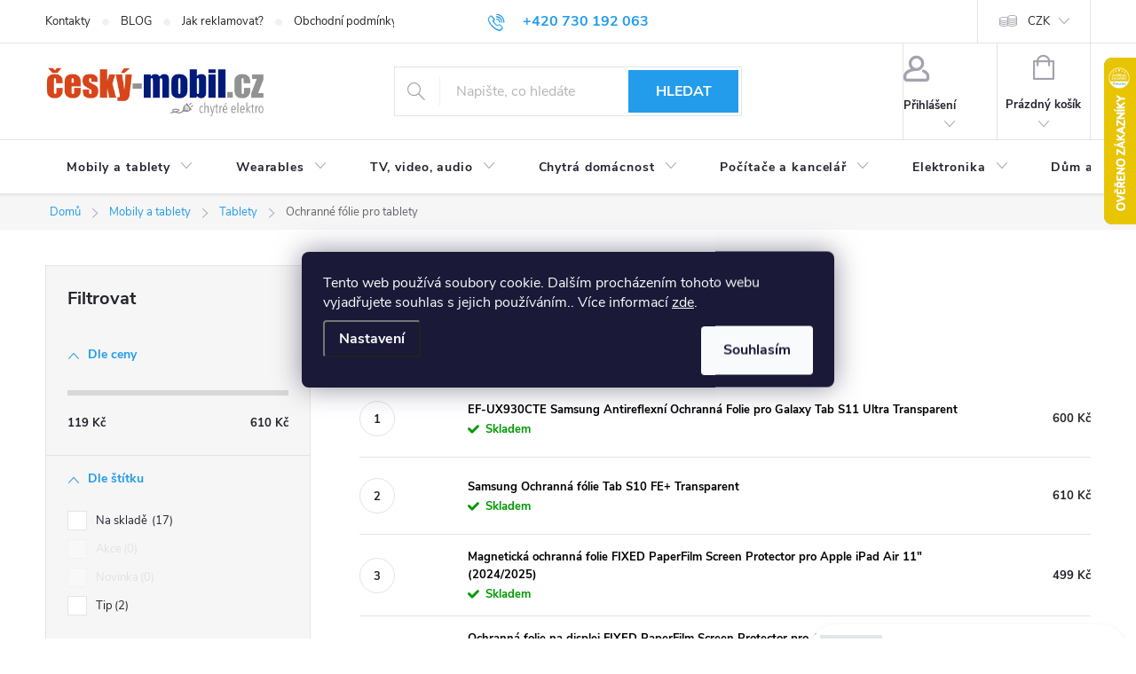

--- FILE ---
content_type: text/html; charset=utf-8
request_url: https://www.cesky-mobil.cz/ochranne-folie-pro-tablety/
body_size: 33851
content:
<!doctype html><html lang="cs" dir="ltr" class="header-background-light external-fonts-loaded"><head><meta charset="utf-8" /><meta name="viewport" content="width=device-width,initial-scale=1" /><title>Ochranné fólie pro tablety - Český-mobil</title><link rel="preconnect" href="https://cdn.myshoptet.com" /><link rel="dns-prefetch" href="https://cdn.myshoptet.com" /><link rel="preload" href="https://cdn.myshoptet.com/prj/dist/master/cms/libs/jquery/jquery-1.11.3.min.js" as="script" /><link href="https://cdn.myshoptet.com/prj/dist/master/cms/templates/frontend_templates/shared/css/font-face/source-sans-3.css" rel="stylesheet"><link href="https://cdn.myshoptet.com/prj/dist/master/cms/templates/frontend_templates/shared/css/font-face/exo-2.css" rel="stylesheet"><script>
dataLayer = [];
dataLayer.push({'shoptet' : {
    "pageId": 11020,
    "pageType": "category",
    "currency": "CZK",
    "currencyInfo": {
        "decimalSeparator": ",",
        "exchangeRate": 1,
        "priceDecimalPlaces": 2,
        "symbol": "K\u010d",
        "symbolLeft": 0,
        "thousandSeparator": " "
    },
    "language": "cs",
    "projectId": 486411,
    "category": {
        "guid": "47e39f42-cac6-11ec-92ad-246e96436f40",
        "path": "Mobily a tablety | Tablety | Ochrann\u00e9 f\u00f3lie pro tablety",
        "parentCategoryGuid": "47e141f2-cac6-11ec-a90d-246e96436f40"
    },
    "cartInfo": {
        "id": null,
        "freeShipping": false,
        "freeShippingFrom": 500,
        "leftToFreeGift": {
            "formattedPrice": "0 K\u010d",
            "priceLeft": 0
        },
        "freeGift": false,
        "leftToFreeShipping": {
            "priceLeft": 500,
            "dependOnRegion": 0,
            "formattedPrice": "500 K\u010d"
        },
        "discountCoupon": [],
        "getNoBillingShippingPrice": {
            "withoutVat": 0,
            "vat": 0,
            "withVat": 0
        },
        "cartItems": [],
        "taxMode": "ORDINARY"
    },
    "cart": [],
    "customer": {
        "priceRatio": 1,
        "priceListId": 1,
        "groupId": null,
        "registered": false,
        "mainAccount": false
    }
}});
dataLayer.push({'cookie_consent' : {
    "marketing": "denied",
    "analytics": "denied"
}});
document.addEventListener('DOMContentLoaded', function() {
    shoptet.consent.onAccept(function(agreements) {
        if (agreements.length == 0) {
            return;
        }
        dataLayer.push({
            'cookie_consent' : {
                'marketing' : (agreements.includes(shoptet.config.cookiesConsentOptPersonalisation)
                    ? 'granted' : 'denied'),
                'analytics': (agreements.includes(shoptet.config.cookiesConsentOptAnalytics)
                    ? 'granted' : 'denied')
            },
            'event': 'cookie_consent'
        });
    });
});
</script>
<meta property="og:type" content="website"><meta property="og:site_name" content="cesky-mobil.cz"><meta property="og:url" content="https://www.cesky-mobil.cz/ochranne-folie-pro-tablety/"><meta property="og:title" content="Ochranné fólie pro tablety - Český-mobil"><meta name="author" content="Český-mobil"><meta name="web_author" content="Shoptet.cz"><meta name="dcterms.rightsHolder" content="www.cesky-mobil.cz"><meta name="robots" content="index,follow"><meta property="og:image" content="https://www.cesky-mobil.cz/user/categories/orig/ochrann___f__lie_pro_tablety_2.jpg"><meta property="og:description" content="Ochranné fólie pro tablety, Český-mobil"><meta name="description" content="Ochranné fólie pro tablety, Český-mobil"><style>:root {--color-primary: #239ceb;--color-primary-h: 204;--color-primary-s: 83%;--color-primary-l: 53%;--color-primary-hover: #1997e5;--color-primary-hover-h: 203;--color-primary-hover-s: 80%;--color-primary-hover-l: 50%;--color-secondary: #468c98;--color-secondary-h: 189;--color-secondary-s: 37%;--color-secondary-l: 44%;--color-secondary-hover: #3b7580;--color-secondary-hover-h: 190;--color-secondary-hover-s: 37%;--color-secondary-hover-l: 37%;--color-tertiary: #ffc807;--color-tertiary-h: 47;--color-tertiary-s: 100%;--color-tertiary-l: 51%;--color-tertiary-hover: #ffbb00;--color-tertiary-hover-h: 44;--color-tertiary-hover-s: 100%;--color-tertiary-hover-l: 50%;--color-header-background: #ffffff;--template-font: "Source Sans 3";--template-headings-font: "Exo 2";--header-background-url: none;--cookies-notice-background: #1A1937;--cookies-notice-color: #F8FAFB;--cookies-notice-button-hover: #f5f5f5;--cookies-notice-link-hover: #27263f;--templates-update-management-preview-mode-content: "Náhled aktualizací šablony je aktivní pro váš prohlížeč."}</style>
<link rel="next" href="/ochranne-folie-pro-tablety/strana-2/" />    <script>var shoptet = shoptet || {};</script>
    <script src="https://cdn.myshoptet.com/prj/dist/master/shop/dist/main-3g-header.js.05f199e7fd2450312de2.js"></script>
<!-- User include --><!-- service 776(417) html code header -->
<link type="text/css" rel="stylesheet" media="all"  href="https://cdn.myshoptet.com/usr/paxio.myshoptet.com/user/documents/blank/style.css?v1602546"/>
<link href="https://cdn.myshoptet.com/prj/dist/master/shop/dist/font-shoptet-11.css.62c94c7785ff2cea73b2.css" rel="stylesheet">
<link href="https://cdn.myshoptet.com/usr/paxio.myshoptet.com/user/documents/blank/ikony.css?v9" rel="stylesheet">
<link type="text/css" rel="stylesheet" media="screen"  href="https://cdn.myshoptet.com/usr/paxio.myshoptet.com/user/documents/blank/preklady.css?v27" />
<link rel="stylesheet" href="https://cdn.myshoptet.com/usr/paxio.myshoptet.com/user/documents/blank/Slider/slick.css" />
<link rel="stylesheet" href="https://cdn.myshoptet.com/usr/paxio.myshoptet.com/user/documents/blank/Slider/slick-theme.css?v4" />
<link rel="stylesheet" href="https://cdn.myshoptet.com/usr/paxio.myshoptet.com/user/documents/blank/Slider/slick-classic.css?v3" />

<!-- api 498(150) html code header -->
<script async src="https://scripts.luigisbox.tech/LBX-340135.js"></script>
<!-- api 1610(1200) html code header -->
<script type="text/javascript" website-id="40362AF7-2E47-EE11-A3F1-00224825471C" backend-url="https://popup-server.azurewebsites.net" id="notify-script" src="https://popup-server.azurewebsites.net/pixel/script"></script>
<!-- service 565(213) html code header -->
<!--
<link rel="stylesheet" type="text/css" href="https://app.visual.ws/gpwebpay_shoptet/shoptet.css">
<script async defer type="text/javascript" src="https://app.visual.ws/gpwebpay_shoptet/shoptet.js"></script>
-->
<!-- service 1472(1086) html code header -->
<link rel="stylesheet" href="https://cdn.myshoptet.com/usr/apollo.jakubtursky.sk/user/documents/assets/sipky/main.css?v=19">
<!-- service 1570(1164) html code header -->
<link rel="stylesheet" href="https://cdn.myshoptet.com/usr/shoptet.tomashlad.eu/user/documents/extras/products-auto-load/screen.css?v=0011">
<!-- service 1710(1294) html code header -->
<link 
rel="stylesheet" 
href="https://cdn.myshoptet.com/usr/dmartini.myshoptet.com/user/documents/upload/dmartini/note_plus/note_plus.min.css?10"
data-author="Dominik Martini" 
data-author-web="dmartini.cz">

<!-- project html code header -->
<style>
.info-text{display: inline-block;border: 1px solid var(--color-secondary);color: var(--color-secondary);width: 24px;height: 24px;vertical-align: middle;border-radius: 50%;text-align: center;line-height: 22px;margin-left: 12px;position: relative;top: -2px;}
.info-text span{display: none;position: absolute;color: #222;font-size: 14px;line-height: 20px;bottom: 30px;background-color: #f6f6f6;width: 200px;right: 0;padding: 10px;border: 1px solid #d4d4d4;}
.info-text span::before{content: ""; height: 20px; width: 38px; position: absolute; right: 0; bottom: -20px;}
.info-text:hover span{display: block;}
.p-info-wrapper .detail-parameters .surcharge-list select {max-width: calc(100% - 42px);}
.p-info-wrapper .detail-parameters .variant-list select {border-color: #d63500;box-shadow: 0 0 3px #d63500;}
:root {
--color-detail-product-arrows-BG: rgba(35, 156, 235);
--color-detail-product-arrows-BG-hover: rgba(25, 151, 229);
--color-detail-product-arrows-icon: #ffffff;
--color-detail-product-arrows-icon-hover: #ffffff;
--detail-product-arrows-border-radius: 0%;
}
.addit-info {display: flex;justify-content: space-between;}
.productEan th{padding-right: 4px;}
.produkt-kat {margin-top: 24px;}
.addit-info{width: 100%;}
</style>
<!-- /User include --><link rel="shortcut icon" href="/favicon.ico" type="image/x-icon" /><link rel="canonical" href="https://www.cesky-mobil.cz/ochranne-folie-pro-tablety/" />    <script>
        var _hwq = _hwq || [];
        _hwq.push(['setKey', 'E77DB0E1142BADA1AC5C2190AFF29816']);
        _hwq.push(['setTopPos', '0']);
        _hwq.push(['showWidget', '22']);
        (function() {
            var ho = document.createElement('script');
            ho.src = 'https://cz.im9.cz/direct/i/gjs.php?n=wdgt&sak=E77DB0E1142BADA1AC5C2190AFF29816';
            var s = document.getElementsByTagName('script')[0]; s.parentNode.insertBefore(ho, s);
        })();
    </script>
    <!-- Global site tag (gtag.js) - Google Analytics -->
    <script async src="https://www.googletagmanager.com/gtag/js?id=G-LY11MDZ6YL"></script>
    <script>
        
        window.dataLayer = window.dataLayer || [];
        function gtag(){dataLayer.push(arguments);}
        

                    console.debug('default consent data');

            gtag('consent', 'default', {"ad_storage":"denied","analytics_storage":"denied","ad_user_data":"denied","ad_personalization":"denied","wait_for_update":500});
            dataLayer.push({
                'event': 'default_consent'
            });
        
        gtag('js', new Date());

                gtag('config', 'UA-6437030-1', { 'groups': "UA" });
        
                gtag('config', 'G-LY11MDZ6YL', {"groups":"GA4","send_page_view":false,"content_group":"category","currency":"CZK","page_language":"cs"});
        
        
        
        
        
        
                    gtag('event', 'page_view', {"send_to":"GA4","page_language":"cs","content_group":"category","currency":"CZK"});
        
        
        
        
        
        
        
        
        
        
        
        
        
        document.addEventListener('DOMContentLoaded', function() {
            if (typeof shoptet.tracking !== 'undefined') {
                for (var id in shoptet.tracking.bannersList) {
                    gtag('event', 'view_promotion', {
                        "send_to": "UA",
                        "promotions": [
                            {
                                "id": shoptet.tracking.bannersList[id].id,
                                "name": shoptet.tracking.bannersList[id].name,
                                "position": shoptet.tracking.bannersList[id].position
                            }
                        ]
                    });
                }
            }

            shoptet.consent.onAccept(function(agreements) {
                if (agreements.length !== 0) {
                    console.debug('gtag consent accept');
                    var gtagConsentPayload =  {
                        'ad_storage': agreements.includes(shoptet.config.cookiesConsentOptPersonalisation)
                            ? 'granted' : 'denied',
                        'analytics_storage': agreements.includes(shoptet.config.cookiesConsentOptAnalytics)
                            ? 'granted' : 'denied',
                                                                                                'ad_user_data': agreements.includes(shoptet.config.cookiesConsentOptPersonalisation)
                            ? 'granted' : 'denied',
                        'ad_personalization': agreements.includes(shoptet.config.cookiesConsentOptPersonalisation)
                            ? 'granted' : 'denied',
                        };
                    console.debug('update consent data', gtagConsentPayload);
                    gtag('consent', 'update', gtagConsentPayload);
                    dataLayer.push(
                        { 'event': 'update_consent' }
                    );
                }
            });
        });
    </script>
<!-- Start Srovname.cz Pixel -->
<script type="text/plain" data-cookiecategory="analytics">
    !(function (e, n, t, a, s, o, r) {
        e[a] ||
        (((s = e[a] = function () {
            s.process ? s.process.apply(s, arguments) : s.queue.push(arguments);
        }).queue = []),
            ((o = n.createElement(t)).async = 1),
            (o.src = "https://tracking.srovname.cz/srovnamepixel.js"),
            (o.dataset.srv9 = "1"),
            (r = n.getElementsByTagName(t)[0]).parentNode.insertBefore(o, r));
    })(window, document, "script", "srovname");
    srovname("init", "2d727491b4b3a7e52eda49c1f1fbab8a");
</script>
<!-- End Srovname.cz Pixel -->
</head><body class="desktop id-11020 in-ochranne-folie-pro-tablety template-11 type-category multiple-columns-body columns-mobile-2 columns-3 blank-mode blank-mode-css ums_forms_redesign--off ums_a11y_category_page--on ums_discussion_rating_forms--off ums_flags_display_unification--on ums_a11y_login--on mobile-header-version-1">
        <div id="fb-root"></div>
        <script>
            window.fbAsyncInit = function() {
                FB.init({
//                    appId            : 'your-app-id',
                    autoLogAppEvents : true,
                    xfbml            : true,
                    version          : 'v19.0'
                });
            };
        </script>
        <script async defer crossorigin="anonymous" src="https://connect.facebook.net/cs_CZ/sdk.js"></script>    <div class="siteCookies siteCookies--center siteCookies--dark js-siteCookies" role="dialog" data-testid="cookiesPopup" data-nosnippet>
        <div class="siteCookies__form">
            <div class="siteCookies__content">
                <div class="siteCookies__text">
                    Tento web používá soubory cookie. Dalším procházením tohoto webu vyjadřujete souhlas s jejich používáním.. Více informací <a href="/podminky-ochrany-osobnich-udaju/" target="_blank" rel="noopener noreferrer">zde</a>.
                </div>
                <p class="siteCookies__links">
                    <button class="siteCookies__link js-cookies-settings" aria-label="Nastavení cookies" data-testid="cookiesSettings">Nastavení</button>
                </p>
            </div>
            <div class="siteCookies__buttonWrap">
                                <button class="siteCookies__button js-cookiesConsentSubmit" value="all" aria-label="Přijmout cookies" data-testid="buttonCookiesAccept">Souhlasím</button>
            </div>
        </div>
        <script>
            document.addEventListener("DOMContentLoaded", () => {
                const siteCookies = document.querySelector('.js-siteCookies');
                document.addEventListener("scroll", shoptet.common.throttle(() => {
                    const st = document.documentElement.scrollTop;
                    if (st > 1) {
                        siteCookies.classList.add('siteCookies--scrolled');
                    } else {
                        siteCookies.classList.remove('siteCookies--scrolled');
                    }
                }, 100));
            });
        </script>
    </div>
<a href="#content" class="skip-link sr-only">Přejít na obsah</a><div class="overall-wrapper"><div class="user-action"><div class="container">
    <div class="user-action-in">
                    <div id="login" class="user-action-login popup-widget login-widget" role="dialog" aria-labelledby="loginHeading">
        <div class="popup-widget-inner">
                            <h2 id="loginHeading">Přihlášení k vašemu účtu</h2><div id="customerLogin"><form action="/action/Customer/Login/" method="post" id="formLoginIncluded" class="csrf-enabled formLogin" data-testid="formLogin"><input type="hidden" name="referer" value="" /><div class="form-group"><div class="input-wrapper email js-validated-element-wrapper no-label"><input type="email" name="email" class="form-control" autofocus placeholder="E-mailová adresa (např. jan@novak.cz)" data-testid="inputEmail" autocomplete="email" required /></div></div><div class="form-group"><div class="input-wrapper password js-validated-element-wrapper no-label"><input type="password" name="password" class="form-control" placeholder="Heslo" data-testid="inputPassword" autocomplete="current-password" required /><span class="no-display">Nemůžete vyplnit toto pole</span><input type="text" name="surname" value="" class="no-display" /></div></div><div class="form-group"><div class="login-wrapper"><button type="submit" class="btn btn-secondary btn-text btn-login" data-testid="buttonSubmit">Přihlásit se</button><div class="password-helper"><a href="/registrace/" data-testid="signup" rel="nofollow">Nová registrace</a><a href="/klient/zapomenute-heslo/" rel="nofollow">Zapomenuté heslo</a></div></div></div></form>
</div>                    </div>
    </div>

                            <div id="cart-widget" class="user-action-cart popup-widget cart-widget loader-wrapper" data-testid="popupCartWidget" role="dialog" aria-hidden="true">
    <div class="popup-widget-inner cart-widget-inner place-cart-here">
        <div class="loader-overlay">
            <div class="loader"></div>
        </div>
    </div>

    <div class="cart-widget-button">
        <a href="/kosik/" class="btn btn-conversion" id="continue-order-button" rel="nofollow" data-testid="buttonNextStep">Pokračovat do košíku</a>
    </div>
</div>
            </div>
</div>
</div><div class="top-navigation-bar" data-testid="topNavigationBar">

    <div class="container">

        <div class="top-navigation-contacts">
            <strong>Zákaznická podpora:</strong><a href="tel:+420730192063" class="project-phone" aria-label="Zavolat na +420730192063" data-testid="contactboxPhone"><span>+420 730 192 063</span></a><a href="mailto:info@cesky-mobil.cz" class="project-email" data-testid="contactboxEmail"><span>info@cesky-mobil.cz</span></a>        </div>

                            <div class="top-navigation-menu">
                <div class="top-navigation-menu-trigger"></div>
                <ul class="top-navigation-bar-menu">
                                            <li class="top-navigation-menu-item-29">
                            <a href="/kontakty/">Kontakty</a>
                        </li>
                                            <li class="top-navigation-menu-item-8916">
                            <a href="/blog/">BLOG</a>
                        </li>
                                            <li class="top-navigation-menu-item-11728">
                            <a href="/jak-reklamovat/">Jak reklamovat?</a>
                        </li>
                                            <li class="top-navigation-menu-item-39">
                            <a href="/obchodni-podminky/">Obchodní podmínky</a>
                        </li>
                                            <li class="top-navigation-menu-item-691">
                            <a href="/podminky-ochrany-osobnich-udaju/">Podmínky ochrany osobních údajů </a>
                        </li>
                                    </ul>
                <ul class="top-navigation-bar-menu-helper"></ul>
            </div>
        
        <div class="top-navigation-tools top-navigation-tools--language">
            <div class="responsive-tools">
                <a href="#" class="toggle-window" data-target="search" aria-label="Hledat" data-testid="linkSearchIcon"></a>
                                                            <a href="#" class="toggle-window" data-target="login"></a>
                                                    <a href="#" class="toggle-window" data-target="navigation" aria-label="Menu" data-testid="hamburgerMenu"></a>
            </div>
                <div class="dropdown">
        <span>Ceny v:</span>
        <button id="topNavigationDropdown" type="button" data-toggle="dropdown" aria-haspopup="true" aria-expanded="false">
            CZK
            <span class="caret"></span>
        </button>
        <ul class="dropdown-menu" aria-labelledby="topNavigationDropdown"><li><a href="/action/Currency/changeCurrency/?currencyCode=CZK" rel="nofollow">CZK</a></li><li><a href="/action/Currency/changeCurrency/?currencyCode=EUR" rel="nofollow">EUR</a></li></ul>
    </div>
            <button class="top-nav-button top-nav-button-login toggle-window" type="button" data-target="login" aria-haspopup="dialog" aria-controls="login" aria-expanded="false" data-testid="signin"><span>Přihlášení</span></button>        </div>

    </div>

</div>
<header id="header"><div class="container navigation-wrapper">
    <div class="header-top">
        <div class="site-name-wrapper">
            <div class="site-name"><a href="/" data-testid="linkWebsiteLogo"><img src="https://cdn.myshoptet.com/usr/www.cesky-mobil.cz/user/logos/logo-cm_var2_800x191-1.png" alt="Český-mobil" fetchpriority="low" /></a></div>        </div>
        <div class="search" itemscope itemtype="https://schema.org/WebSite">
            <meta itemprop="headline" content="Ochranné fólie pro tablety"/><meta itemprop="url" content="https://www.cesky-mobil.cz"/><meta itemprop="text" content="Ochranné fólie pro tablety, Český-mobil"/>            <form action="/action/ProductSearch/prepareString/" method="post"
    id="formSearchForm" class="search-form compact-form js-search-main"
    itemprop="potentialAction" itemscope itemtype="https://schema.org/SearchAction" data-testid="searchForm">
    <fieldset>
        <meta itemprop="target"
            content="https://www.cesky-mobil.cz/vyhledavani/?string={string}"/>
        <input type="hidden" name="language" value="cs"/>
        
            
<input
    type="search"
    name="string"
        class="query-input form-control search-input js-search-input"
    placeholder="Napište, co hledáte"
    autocomplete="off"
    required
    itemprop="query-input"
    aria-label="Vyhledávání"
    data-testid="searchInput"
>
            <button type="submit" class="btn btn-default" data-testid="searchBtn">Hledat</button>
        
    </fieldset>
</form>
        </div>
        <div class="navigation-buttons">
                
    <a href="/kosik/" class="btn btn-icon toggle-window cart-count" data-target="cart" data-hover="true" data-redirect="true" data-testid="headerCart" rel="nofollow" aria-haspopup="dialog" aria-expanded="false" aria-controls="cart-widget">
        
                <span class="sr-only">Nákupní košík</span>
        
            <span class="cart-price visible-lg-inline-block" data-testid="headerCartPrice">
                                    Prázdný košík                            </span>
        
    
            </a>
        </div>
    </div>
    <nav id="navigation" aria-label="Hlavní menu" data-collapsible="true"><div class="navigation-in menu"><ul class="menu-level-1" role="menubar" data-testid="headerMenuItems"><li class="menu-item-11002 ext" role="none"><a href="/mobily-a-tablety/" data-testid="headerMenuItem" role="menuitem" aria-haspopup="true" aria-expanded="false"><b>Mobily a tablety</b><span class="submenu-arrow"></span></a><ul class="menu-level-2" aria-label="Mobily a tablety" tabindex="-1" role="menu"><li class="menu-item-11005 has-third-level" role="none"><a href="/mobilni-telefony/" class="menu-image" data-testid="headerMenuItem" tabindex="-1" aria-hidden="true"><img src="data:image/svg+xml,%3Csvg%20width%3D%22140%22%20height%3D%22100%22%20xmlns%3D%22http%3A%2F%2Fwww.w3.org%2F2000%2Fsvg%22%3E%3C%2Fsvg%3E" alt="" aria-hidden="true" width="140" height="100"  data-src="https://cdn.myshoptet.com/usr/www.cesky-mobil.cz/user/categories/thumb/mobiln___telefony.jpg" fetchpriority="low" /></a><div><a href="/mobilni-telefony/" data-testid="headerMenuItem" role="menuitem"><span>Mobilní telefony</span></a>
                                                    <ul class="menu-level-3" role="menu">
                                                                    <li class="menu-item-11236" role="none">
                                        <a href="/mobilni-telefony-apple/" data-testid="headerMenuItem" role="menuitem">
                                            Apple</a>,                                    </li>
                                                                    <li class="menu-item-11578" role="none">
                                        <a href="/mobilni-telefony-google/" data-testid="headerMenuItem" role="menuitem">
                                            Google</a>,                                    </li>
                                                                    <li class="menu-item-11299" role="none">
                                        <a href="/mobilni-telefony-huawei/" data-testid="headerMenuItem" role="menuitem">
                                            Huawei</a>,                                    </li>
                                                                    <li class="menu-item-11737" role="none">
                                        <a href="/motorola/" data-testid="headerMenuItem" role="menuitem">
                                            Motorola</a>,                                    </li>
                                                                    <li class="menu-item-11734" role="none">
                                        <a href="/oneplus/" data-testid="headerMenuItem" role="menuitem">
                                            OnePlus</a>,                                    </li>
                                                                    <li class="menu-item-11692" role="none">
                                        <a href="/poco/" data-testid="headerMenuItem" role="menuitem">
                                            POCO</a>,                                    </li>
                                                                    <li class="menu-item-11731" role="none">
                                        <a href="/realme/" data-testid="headerMenuItem" role="menuitem">
                                            Realme</a>,                                    </li>
                                                                    <li class="menu-item-11188" role="none">
                                        <a href="/mobilni-telefony-samsung/" data-testid="headerMenuItem" role="menuitem">
                                            Samsung</a>,                                    </li>
                                                                    <li class="menu-item-11140" role="none">
                                        <a href="/mobilni-telefony-xiaomi/" data-testid="headerMenuItem" role="menuitem">
                                            Xiaomi</a>,                                    </li>
                                                                    <li class="menu-item-11239" role="none">
                                        <a href="/mobilni-telefony-odolne/" data-testid="headerMenuItem" role="menuitem">
                                            Odolné</a>,                                    </li>
                                                                    <li class="menu-item-11242" role="none">
                                        <a href="/mobilni-telefony-tlacitkove/" data-testid="headerMenuItem" role="menuitem">
                                            Tlačítkové</a>,                                    </li>
                                                                    <li class="menu-item-11566" role="none">
                                        <a href="/mobilni-telefony-pro-seniory/" data-testid="headerMenuItem" role="menuitem">
                                            Pro seniory</a>                                    </li>
                                                            </ul>
                        </div></li><li class="menu-item-11017 has-third-level" role="none"><a href="/tablety/" class="menu-image" data-testid="headerMenuItem" tabindex="-1" aria-hidden="true"><img src="data:image/svg+xml,%3Csvg%20width%3D%22140%22%20height%3D%22100%22%20xmlns%3D%22http%3A%2F%2Fwww.w3.org%2F2000%2Fsvg%22%3E%3C%2Fsvg%3E" alt="" aria-hidden="true" width="140" height="100"  data-src="https://cdn.myshoptet.com/usr/www.cesky-mobil.cz/user/categories/thumb/tablety-apple-1.jpg" fetchpriority="low" /></a><div><a href="/tablety/" data-testid="headerMenuItem" role="menuitem"><span>Tablety</span></a>
                                                    <ul class="menu-level-3" role="menu">
                                                                    <li class="menu-item-11260" role="none">
                                        <a href="/tablety-samsung/" data-testid="headerMenuItem" role="menuitem">
                                            Samsung</a>,                                    </li>
                                                                    <li class="menu-item-11569" role="none">
                                        <a href="/tablety-apple/" data-testid="headerMenuItem" role="menuitem">
                                            Apple</a>,                                    </li>
                                                                    <li class="menu-item-11572" role="none">
                                        <a href="/tablety-huawei/" data-testid="headerMenuItem" role="menuitem">
                                            Huawei</a>,                                    </li>
                                                                    <li class="menu-item-11575" role="none">
                                        <a href="/tablety-xiaomi/" data-testid="headerMenuItem" role="menuitem">
                                            Xiaomi</a>,                                    </li>
                                                                    <li class="menu-item-11023" role="none">
                                        <a href="/pouzdra-pro-tablety/" data-testid="headerMenuItem" role="menuitem">
                                            Pouzdra pro tablety</a>,                                    </li>
                                                                    <li class="menu-item-11020" role="none">
                                        <a href="/ochranne-folie-pro-tablety/" class="active" data-testid="headerMenuItem" role="menuitem">
                                            Ochranné fólie pro tablety</a>,                                    </li>
                                                                    <li class="menu-item-13056" role="none">
                                        <a href="/tvrzena-skla-pro-tablety/" data-testid="headerMenuItem" role="menuitem">
                                            Tvrzená skla pro tablety</a>                                    </li>
                                                            </ul>
                        </div></li><li class="menu-item-13092" role="none"><a href="/ctecky-knih/" class="menu-image" data-testid="headerMenuItem" tabindex="-1" aria-hidden="true"><img src="data:image/svg+xml,%3Csvg%20width%3D%22140%22%20height%3D%22100%22%20xmlns%3D%22http%3A%2F%2Fwww.w3.org%2F2000%2Fsvg%22%3E%3C%2Fsvg%3E" alt="" aria-hidden="true" width="140" height="100"  data-src="https://cdn.myshoptet.com/usr/www.cesky-mobil.cz/user/categories/thumb/__te__ky_knih.jpg" fetchpriority="low" /></a><div><a href="/ctecky-knih/" data-testid="headerMenuItem" role="menuitem"><span>Čtečky knih</span></a>
                        </div></li><li class="menu-item-11167 has-third-level" role="none"><a href="/mobilni-prislusenstvi/" class="menu-image" data-testid="headerMenuItem" tabindex="-1" aria-hidden="true"><img src="data:image/svg+xml,%3Csvg%20width%3D%22140%22%20height%3D%22100%22%20xmlns%3D%22http%3A%2F%2Fwww.w3.org%2F2000%2Fsvg%22%3E%3C%2Fsvg%3E" alt="" aria-hidden="true" width="140" height="100"  data-src="https://cdn.myshoptet.com/usr/www.cesky-mobil.cz/user/categories/thumb/mobiln___p____slu__enstv__.jpg" fetchpriority="low" /></a><div><a href="/mobilni-prislusenstvi/" data-testid="headerMenuItem" role="menuitem"><span>Mobilní příslušenství</span></a>
                                                    <ul class="menu-level-3" role="menu">
                                                                    <li class="menu-item-12678" role="none">
                                        <a href="/drzaky-na-gps-navigace/" data-testid="headerMenuItem" role="menuitem">
                                            Držáky na GPS navigace</a>,                                    </li>
                                                                    <li class="menu-item-11170" role="none">
                                        <a href="/tvrzena-skla-pro-mobilni-telefony/" data-testid="headerMenuItem" role="menuitem">
                                            Tvrzená skla pro mobilní telefony</a>,                                    </li>
                                                                    <li class="menu-item-11173" role="none">
                                        <a href="/pouzdra-na-mobilni-telefony/" data-testid="headerMenuItem" role="menuitem">
                                            Pouzdra na mobilní telefony</a>,                                    </li>
                                                                    <li class="menu-item-11233" role="none">
                                        <a href="/nabijecky-pro-mobilni-telefony-originalni/" data-testid="headerMenuItem" role="menuitem">
                                            Nabíječky pro mobilní telefony - originální</a>,                                    </li>
                                                                    <li class="menu-item-11263" role="none">
                                        <a href="/drzaky-na-mobily/" data-testid="headerMenuItem" role="menuitem">
                                            Držáky na mobily</a>,                                    </li>
                                                                    <li class="menu-item-11266" role="none">
                                        <a href="/data-prislusenstvi/" data-testid="headerMenuItem" role="menuitem">
                                            Data příslušenství</a>,                                    </li>
                                                                    <li class="menu-item-11356" role="none">
                                        <a href="/pametove-karty/" data-testid="headerMenuItem" role="menuitem">
                                            Paměťové karty</a>,                                    </li>
                                                                    <li class="menu-item-11284" role="none">
                                        <a href="/drzaky-na-selfie/" data-testid="headerMenuItem" role="menuitem">
                                            Držáky na selfie</a>,                                    </li>
                                                                    <li class="menu-item-11287" role="none">
                                        <a href="/nabijecky-pro-mobilni-telefony-neoriginalni/" data-testid="headerMenuItem" role="menuitem">
                                            Nabíječky pro mobilní telefony - neoriginální</a>,                                    </li>
                                                                    <li class="menu-item-11305" role="none">
                                        <a href="/stylusy/" data-testid="headerMenuItem" role="menuitem">
                                            Stylusy</a>,                                    </li>
                                                                    <li class="menu-item-11308" role="none">
                                        <a href="/handsfree/" data-testid="headerMenuItem" role="menuitem">
                                            Handsfree</a>,                                    </li>
                                                                    <li class="menu-item-11323" role="none">
                                        <a href="/baterie-pro-mobilni-telefony-neoriginalni/" data-testid="headerMenuItem" role="menuitem">
                                            Baterie pro mobilní telefony - neoriginální</a>,                                    </li>
                                                                    <li class="menu-item-11326" role="none">
                                        <a href="/ochranne-folie-pro-mobilni-telefony/" data-testid="headerMenuItem" role="menuitem">
                                            Ochranné fólie pro mobilní telefony</a>,                                    </li>
                                                                    <li class="menu-item-11329" role="none">
                                        <a href="/baterie-pro-mobilni-telefony-originalni/" data-testid="headerMenuItem" role="menuitem">
                                            Baterie pro mobilní telefony - originální</a>,                                    </li>
                                                                    <li class="menu-item-11353" role="none">
                                        <a href="/nanopodlozky/" data-testid="headerMenuItem" role="menuitem">
                                            Nanopodložky</a>,                                    </li>
                                                                    <li class="menu-item-11359" role="none">
                                        <a href="/sim-karty-a-kupony/" data-testid="headerMenuItem" role="menuitem">
                                            Sim karty a kupony</a>,                                    </li>
                                                                    <li class="menu-item-11362" role="none">
                                        <a href="/bezdratove-nabijecky/" data-testid="headerMenuItem" role="menuitem">
                                            Bezdrátové nabíječky</a>,                                    </li>
                                                                    <li class="menu-item-11551" role="none">
                                        <a href="/privesky-na-mobil/" data-testid="headerMenuItem" role="menuitem">
                                            Přívěsky na mobil</a>                                    </li>
                                                            </ul>
                        </div></li></ul></li>
<li class="menu-item-11098 ext" role="none"><a href="/wearables/" data-testid="headerMenuItem" role="menuitem" aria-haspopup="true" aria-expanded="false"><b>Wearables</b><span class="submenu-arrow"></span></a><ul class="menu-level-2" aria-label="Wearables" tabindex="-1" role="menu"><li class="menu-item-11179" role="none"><a href="/chytre-hodinky/" class="menu-image" data-testid="headerMenuItem" tabindex="-1" aria-hidden="true"><img src="data:image/svg+xml,%3Csvg%20width%3D%22140%22%20height%3D%22100%22%20xmlns%3D%22http%3A%2F%2Fwww.w3.org%2F2000%2Fsvg%22%3E%3C%2Fsvg%3E" alt="" aria-hidden="true" width="140" height="100"  data-src="https://cdn.myshoptet.com/usr/www.cesky-mobil.cz/user/categories/thumb/chytr___hodinky.jpg" fetchpriority="low" /></a><div><a href="/chytre-hodinky/" data-testid="headerMenuItem" role="menuitem"><span>Chytré hodinky</span></a>
                        </div></li><li class="menu-item-11101" role="none"><a href="/chytre-naramky/" class="menu-image" data-testid="headerMenuItem" tabindex="-1" aria-hidden="true"><img src="data:image/svg+xml,%3Csvg%20width%3D%22140%22%20height%3D%22100%22%20xmlns%3D%22http%3A%2F%2Fwww.w3.org%2F2000%2Fsvg%22%3E%3C%2Fsvg%3E" alt="" aria-hidden="true" width="140" height="100"  data-src="https://cdn.myshoptet.com/usr/www.cesky-mobil.cz/user/categories/thumb/chytr___n__ramky.jpg" fetchpriority="low" /></a><div><a href="/chytre-naramky/" data-testid="headerMenuItem" role="menuitem"><span>Chytré náramky</span></a>
                        </div></li><li class="menu-item-13080" role="none"><a href="/chytre-prsteny/" class="menu-image" data-testid="headerMenuItem" tabindex="-1" aria-hidden="true"><img src="data:image/svg+xml,%3Csvg%20width%3D%22140%22%20height%3D%22100%22%20xmlns%3D%22http%3A%2F%2Fwww.w3.org%2F2000%2Fsvg%22%3E%3C%2Fsvg%3E" alt="" aria-hidden="true" width="140" height="100"  data-src="https://cdn.myshoptet.com/usr/www.cesky-mobil.cz/user/categories/thumb/chytr___prsteny.jpg" fetchpriority="low" /></a><div><a href="/chytre-prsteny/" data-testid="headerMenuItem" role="menuitem"><span>Chytré prsteny</span></a>
                        </div></li><li class="menu-item-11347" role="none"><a href="/sporttestery-a-computery/" class="menu-image" data-testid="headerMenuItem" tabindex="-1" aria-hidden="true"><img src="data:image/svg+xml,%3Csvg%20width%3D%22140%22%20height%3D%22100%22%20xmlns%3D%22http%3A%2F%2Fwww.w3.org%2F2000%2Fsvg%22%3E%3C%2Fsvg%3E" alt="" aria-hidden="true" width="140" height="100"  data-src="https://cdn.myshoptet.com/usr/www.cesky-mobil.cz/user/categories/thumb/sporttestery_a_computery-1.jpg" fetchpriority="low" /></a><div><a href="/sporttestery-a-computery/" data-testid="headerMenuItem" role="menuitem"><span>Sporttestery a computery</span></a>
                        </div></li><li class="menu-item-12537" role="none"><a href="/chytre-lokatory/" class="menu-image" data-testid="headerMenuItem" tabindex="-1" aria-hidden="true"><img src="data:image/svg+xml,%3Csvg%20width%3D%22140%22%20height%3D%22100%22%20xmlns%3D%22http%3A%2F%2Fwww.w3.org%2F2000%2Fsvg%22%3E%3C%2Fsvg%3E" alt="" aria-hidden="true" width="140" height="100"  data-src="https://cdn.myshoptet.com/usr/www.cesky-mobil.cz/user/categories/thumb/chytr___lok__tory.jpg" fetchpriority="low" /></a><div><a href="/chytre-lokatory/" data-testid="headerMenuItem" role="menuitem"><span>Chytré lokátory</span></a>
                        </div></li><li class="menu-item-13140" role="none"><a href="/chytre-bryle/" class="menu-image" data-testid="headerMenuItem" tabindex="-1" aria-hidden="true"><img src="data:image/svg+xml,%3Csvg%20width%3D%22140%22%20height%3D%22100%22%20xmlns%3D%22http%3A%2F%2Fwww.w3.org%2F2000%2Fsvg%22%3E%3C%2Fsvg%3E" alt="" aria-hidden="true" width="140" height="100"  data-src="https://cdn.myshoptet.com/usr/www.cesky-mobil.cz/user/categories/thumb/chytr___br__le.jpg" fetchpriority="low" /></a><div><a href="/chytre-bryle/" data-testid="headerMenuItem" role="menuitem"><span>Chytré brýle</span></a>
                        </div></li><li class="menu-item-11104 has-third-level" role="none"><a href="/prislusenstvi-k-wearables/" class="menu-image" data-testid="headerMenuItem" tabindex="-1" aria-hidden="true"><img src="data:image/svg+xml,%3Csvg%20width%3D%22140%22%20height%3D%22100%22%20xmlns%3D%22http%3A%2F%2Fwww.w3.org%2F2000%2Fsvg%22%3E%3C%2Fsvg%3E" alt="" aria-hidden="true" width="140" height="100"  data-src="https://cdn.myshoptet.com/usr/www.cesky-mobil.cz/user/categories/thumb/p____slu__enstv___k_wearables-2.jpg" fetchpriority="low" /></a><div><a href="/prislusenstvi-k-wearables/" data-testid="headerMenuItem" role="menuitem"><span>Příslušenství k wearables</span></a>
                                                    <ul class="menu-level-3" role="menu">
                                                                    <li class="menu-item-11107" role="none">
                                        <a href="/prislusenstvi-k-chytrym-naramkum/" data-testid="headerMenuItem" role="menuitem">
                                            Příslušenství k chytrým náramkům</a>,                                    </li>
                                                                    <li class="menu-item-11128" role="none">
                                        <a href="/prislusenstvi-k-chytrym-hodinkam/" data-testid="headerMenuItem" role="menuitem">
                                            Příslušenství k chytrým hodinkám</a>,                                    </li>
                                                                    <li class="menu-item-11683" role="none">
                                        <a href="/hrudni-pasy/" data-testid="headerMenuItem" role="menuitem">
                                            Hrudní pásy</a>                                    </li>
                                                            </ul>
                        </div></li></ul></li>
<li class="menu-item-11008 ext" role="none"><a href="/tv--video--audio/" data-testid="headerMenuItem" role="menuitem" aria-haspopup="true" aria-expanded="false"><b>TV, video, audio</b><span class="submenu-arrow"></span></a><ul class="menu-level-2" aria-label="TV, video, audio" tabindex="-1" role="menu"><li class="menu-item-11011 has-third-level" role="none"><a href="/audio/" class="menu-image" data-testid="headerMenuItem" tabindex="-1" aria-hidden="true"><img src="data:image/svg+xml,%3Csvg%20width%3D%22140%22%20height%3D%22100%22%20xmlns%3D%22http%3A%2F%2Fwww.w3.org%2F2000%2Fsvg%22%3E%3C%2Fsvg%3E" alt="" aria-hidden="true" width="140" height="100"  data-src="https://cdn.myshoptet.com/usr/www.cesky-mobil.cz/user/categories/thumb/audio_2.jpg" fetchpriority="low" /></a><div><a href="/audio/" data-testid="headerMenuItem" role="menuitem"><span>Audio</span></a>
                                                    <ul class="menu-level-3" role="menu">
                                                                    <li class="menu-item-11014" role="none">
                                        <a href="/bluetooth-reproduktory/" data-testid="headerMenuItem" role="menuitem">
                                            Bluetooth reproduktory</a>,                                    </li>
                                                                    <li class="menu-item-11026" role="none">
                                        <a href="/sluchatka/" data-testid="headerMenuItem" role="menuitem">
                                            Sluchátka</a>,                                    </li>
                                                                    <li class="menu-item-11152" role="none">
                                        <a href="/audio-doplnky-a-prislusenstvi/" data-testid="headerMenuItem" role="menuitem">
                                            Audio doplňky a příslušenství</a>,                                    </li>
                                                                    <li class="menu-item-11518" role="none">
                                        <a href="/mikrofony/" data-testid="headerMenuItem" role="menuitem">
                                            Mikrofony</a>,                                    </li>
                                                                    <li class="menu-item-12438" role="none">
                                        <a href="/reprosoustavy-a-reproduktory/" data-testid="headerMenuItem" role="menuitem">
                                            Reprosoustavy a reproduktory</a>,                                    </li>
                                                                    <li class="menu-item-12441" role="none">
                                        <a href="/zesilovace/" data-testid="headerMenuItem" role="menuitem">
                                            Zesilovače</a>,                                    </li>
                                                                    <li class="menu-item-12465" role="none">
                                        <a href="/zaznamova-media/" data-testid="headerMenuItem" role="menuitem">
                                            Záznamová média</a>,                                    </li>
                                                                    <li class="menu-item-12528" role="none">
                                        <a href="/prenosne-audio/" data-testid="headerMenuItem" role="menuitem">
                                            Přenosné audio</a>,                                    </li>
                                                                    <li class="menu-item-12549" role="none">
                                        <a href="/reproduktory-do-auta/" data-testid="headerMenuItem" role="menuitem">
                                            Reproduktory do auta</a>,                                    </li>
                                                                    <li class="menu-item-12552" role="none">
                                        <a href="/zesilovace-do-auta/" data-testid="headerMenuItem" role="menuitem">
                                            Zesilovače do auta</a>                                    </li>
                                                            </ul>
                        </div></li><li class="menu-item-11482 has-third-level" role="none"><a href="/sportovni-kamery/" class="menu-image" data-testid="headerMenuItem" tabindex="-1" aria-hidden="true"><img src="data:image/svg+xml,%3Csvg%20width%3D%22140%22%20height%3D%22100%22%20xmlns%3D%22http%3A%2F%2Fwww.w3.org%2F2000%2Fsvg%22%3E%3C%2Fsvg%3E" alt="" aria-hidden="true" width="140" height="100"  data-src="https://cdn.myshoptet.com/usr/www.cesky-mobil.cz/user/categories/thumb/sportovn___kamery-1.jpg" fetchpriority="low" /></a><div><a href="/sportovni-kamery/" data-testid="headerMenuItem" role="menuitem"><span>Sportovní kamery</span></a>
                                                    <ul class="menu-level-3" role="menu">
                                                                    <li class="menu-item-11485" role="none">
                                        <a href="/gopro-kamery/" data-testid="headerMenuItem" role="menuitem">
                                            GoPro kamery</a>,                                    </li>
                                                                    <li class="menu-item-12684" role="none">
                                        <a href="/prislusenstvi-ke-sportovnim-kameram/" data-testid="headerMenuItem" role="menuitem">
                                            Příslušenství ke sportovním kamerám</a>                                    </li>
                                                            </ul>
                        </div></li><li class="menu-item-12253 has-third-level" role="none"><a href="/drony/" class="menu-image" data-testid="headerMenuItem" tabindex="-1" aria-hidden="true"><img src="data:image/svg+xml,%3Csvg%20width%3D%22140%22%20height%3D%22100%22%20xmlns%3D%22http%3A%2F%2Fwww.w3.org%2F2000%2Fsvg%22%3E%3C%2Fsvg%3E" alt="" aria-hidden="true" width="140" height="100"  data-src="https://cdn.myshoptet.com/usr/www.cesky-mobil.cz/user/categories/thumb/drony_var2.jpg" fetchpriority="low" /></a><div><a href="/drony/" data-testid="headerMenuItem" role="menuitem"><span>Drony</span></a>
                                                    <ul class="menu-level-3" role="menu">
                                                                    <li class="menu-item-12648" role="none">
                                        <a href="/prislusenstvi-k-dronum/" data-testid="headerMenuItem" role="menuitem">
                                            Příslušenství k dronům</a>                                    </li>
                                                            </ul>
                        </div></li><li class="menu-item-11341" role="none"><a href="/televize/" class="menu-image" data-testid="headerMenuItem" tabindex="-1" aria-hidden="true"><img src="data:image/svg+xml,%3Csvg%20width%3D%22140%22%20height%3D%22100%22%20xmlns%3D%22http%3A%2F%2Fwww.w3.org%2F2000%2Fsvg%22%3E%3C%2Fsvg%3E" alt="" aria-hidden="true" width="140" height="100"  data-src="https://cdn.myshoptet.com/usr/www.cesky-mobil.cz/user/categories/thumb/televize.jpg" fetchpriority="low" /></a><div><a href="/televize/" data-testid="headerMenuItem" role="menuitem"><span>Televize</span></a>
                        </div></li><li class="menu-item-11695" role="none"><a href="/soundbary/" class="menu-image" data-testid="headerMenuItem" tabindex="-1" aria-hidden="true"><img src="data:image/svg+xml,%3Csvg%20width%3D%22140%22%20height%3D%22100%22%20xmlns%3D%22http%3A%2F%2Fwww.w3.org%2F2000%2Fsvg%22%3E%3C%2Fsvg%3E" alt="" aria-hidden="true" width="140" height="100"  data-src="https://cdn.myshoptet.com/usr/www.cesky-mobil.cz/user/categories/thumb/soundbary-2.jpg" fetchpriority="low" /></a><div><a href="/soundbary/" data-testid="headerMenuItem" role="menuitem"><span>Soundbary</span></a>
                        </div></li><li class="menu-item-12489" role="none"><a href="/dalkove-ovladace/" class="menu-image" data-testid="headerMenuItem" tabindex="-1" aria-hidden="true"><img src="data:image/svg+xml,%3Csvg%20width%3D%22140%22%20height%3D%22100%22%20xmlns%3D%22http%3A%2F%2Fwww.w3.org%2F2000%2Fsvg%22%3E%3C%2Fsvg%3E" alt="" aria-hidden="true" width="140" height="100"  data-src="https://cdn.myshoptet.com/usr/www.cesky-mobil.cz/user/categories/thumb/d__lkov___ovlada__e.jpg" fetchpriority="low" /></a><div><a href="/dalkove-ovladace/" data-testid="headerMenuItem" role="menuitem"><span>Dálkové ovladače</span></a>
                        </div></li><li class="menu-item-13045 has-third-level" role="none"><a href="/prislusenstvi-k-tv/" class="menu-image" data-testid="headerMenuItem" tabindex="-1" aria-hidden="true"><img src="data:image/svg+xml,%3Csvg%20width%3D%22140%22%20height%3D%22100%22%20xmlns%3D%22http%3A%2F%2Fwww.w3.org%2F2000%2Fsvg%22%3E%3C%2Fsvg%3E" alt="" aria-hidden="true" width="140" height="100"  data-src="https://cdn.myshoptet.com/usr/www.cesky-mobil.cz/user/categories/thumb/p____slu__enstv___k_tv.jpg" fetchpriority="low" /></a><div><a href="/prislusenstvi-k-tv/" data-testid="headerMenuItem" role="menuitem"><span>Příslušenství k TV</span></a>
                                                    <ul class="menu-level-3" role="menu">
                                                                    <li class="menu-item-13048" role="none">
                                        <a href="/antenni-drzaky-a-stozary/" data-testid="headerMenuItem" role="menuitem">
                                            Anténní držáky a stožáry</a>                                    </li>
                                                            </ul>
                        </div></li><li class="menu-item-12937" role="none"><a href="/set-top-boxy/" class="menu-image" data-testid="headerMenuItem" tabindex="-1" aria-hidden="true"><img src="data:image/svg+xml,%3Csvg%20width%3D%22140%22%20height%3D%22100%22%20xmlns%3D%22http%3A%2F%2Fwww.w3.org%2F2000%2Fsvg%22%3E%3C%2Fsvg%3E" alt="" aria-hidden="true" width="140" height="100"  data-src="https://cdn.myshoptet.com/usr/www.cesky-mobil.cz/user/categories/thumb/set-top_boxy.jpg" fetchpriority="low" /></a><div><a href="/set-top-boxy/" data-testid="headerMenuItem" role="menuitem"><span>Set-top boxy</span></a>
                        </div></li><li class="menu-item-13051" role="none"><a href="/interaktivni-displeje/" class="menu-image" data-testid="headerMenuItem" tabindex="-1" aria-hidden="true"><img src="data:image/svg+xml,%3Csvg%20width%3D%22140%22%20height%3D%22100%22%20xmlns%3D%22http%3A%2F%2Fwww.w3.org%2F2000%2Fsvg%22%3E%3C%2Fsvg%3E" alt="" aria-hidden="true" width="140" height="100"  data-src="https://cdn.myshoptet.com/usr/www.cesky-mobil.cz/user/categories/thumb/interaktivn___displeje.jpg" fetchpriority="low" /></a><div><a href="/interaktivni-displeje/" data-testid="headerMenuItem" role="menuitem"><span>Interaktivní displeje</span></a>
                        </div></li><li class="menu-item-13095 has-third-level" role="none"><a href="/satelitni-a-digitalni-technika/" class="menu-image" data-testid="headerMenuItem" tabindex="-1" aria-hidden="true"><img src="data:image/svg+xml,%3Csvg%20width%3D%22140%22%20height%3D%22100%22%20xmlns%3D%22http%3A%2F%2Fwww.w3.org%2F2000%2Fsvg%22%3E%3C%2Fsvg%3E" alt="" aria-hidden="true" width="140" height="100"  data-src="https://cdn.myshoptet.com/usr/www.cesky-mobil.cz/user/categories/thumb/satelitn___a_digit__ln___technika.jpg" fetchpriority="low" /></a><div><a href="/satelitni-a-digitalni-technika/" data-testid="headerMenuItem" role="menuitem"><span>Satelitní a digitální technika</span></a>
                                                    <ul class="menu-level-3" role="menu">
                                                                    <li class="menu-item-13098" role="none">
                                        <a href="/bluetooth-audio-adaptery/" data-testid="headerMenuItem" role="menuitem">
                                            Bluetooth audio adaptéry</a>                                    </li>
                                                            </ul>
                        </div></li><li class="menu-item-11029" role="none"><a href="/multimedialni-centra/" class="menu-image" data-testid="headerMenuItem" tabindex="-1" aria-hidden="true"><img src="data:image/svg+xml,%3Csvg%20width%3D%22140%22%20height%3D%22100%22%20xmlns%3D%22http%3A%2F%2Fwww.w3.org%2F2000%2Fsvg%22%3E%3C%2Fsvg%3E" alt="" aria-hidden="true" width="140" height="100"  data-src="https://cdn.myshoptet.com/usr/www.cesky-mobil.cz/user/categories/thumb/multimedi__ln___centra-1.jpg" fetchpriority="low" /></a><div><a href="/multimedialni-centra/" data-testid="headerMenuItem" role="menuitem"><span>Multimediální centra</span></a>
                        </div></li><li class="menu-item-12943" role="none"><a href="/komercni-panely/" class="menu-image" data-testid="headerMenuItem" tabindex="-1" aria-hidden="true"><img src="data:image/svg+xml,%3Csvg%20width%3D%22140%22%20height%3D%22100%22%20xmlns%3D%22http%3A%2F%2Fwww.w3.org%2F2000%2Fsvg%22%3E%3C%2Fsvg%3E" alt="" aria-hidden="true" width="140" height="100"  data-src="https://cdn.myshoptet.com/usr/www.cesky-mobil.cz/user/categories/thumb/komer__n___panely.jpg" fetchpriority="low" /></a><div><a href="/komercni-panely/" data-testid="headerMenuItem" role="menuitem"><span>Komerční Panely</span></a>
                        </div></li><li class="menu-item-11221 has-third-level" role="none"><a href="/projekcni-technika/" class="menu-image" data-testid="headerMenuItem" tabindex="-1" aria-hidden="true"><img src="data:image/svg+xml,%3Csvg%20width%3D%22140%22%20height%3D%22100%22%20xmlns%3D%22http%3A%2F%2Fwww.w3.org%2F2000%2Fsvg%22%3E%3C%2Fsvg%3E" alt="" aria-hidden="true" width="140" height="100"  data-src="https://cdn.myshoptet.com/usr/www.cesky-mobil.cz/user/categories/thumb/projek__n___technika-1.jpg" fetchpriority="low" /></a><div><a href="/projekcni-technika/" data-testid="headerMenuItem" role="menuitem"><span>Projekční technika</span></a>
                                                    <ul class="menu-level-3" role="menu">
                                                                    <li class="menu-item-11224" role="none">
                                        <a href="/projektory/" data-testid="headerMenuItem" role="menuitem">
                                            Projektory</a>,                                    </li>
                                                                    <li class="menu-item-11488" role="none">
                                        <a href="/projekcni-platna/" data-testid="headerMenuItem" role="menuitem">
                                            Projekční plátna</a>,                                    </li>
                                                                    <li class="menu-item-13395" role="none">
                                        <a href="/lampy-pro-projektory/" data-testid="headerMenuItem" role="menuitem">
                                            Lampy pro projektory</a>,                                    </li>
                                                                    <li class="menu-item-12154" role="none">
                                        <a href="/projektory-prislusenstvi/" data-testid="headerMenuItem" role="menuitem">
                                            Příslušenství</a>,                                    </li>
                                                                    <li class="menu-item-12163" role="none">
                                        <a href="/drzaky-k-projektorum/" data-testid="headerMenuItem" role="menuitem">
                                            Držáky k projektorům</a>                                    </li>
                                                            </ul>
                        </div></li></ul></li>
<li class="menu-item-11038 ext" role="none"><a href="/chytra-domacnost/" data-testid="headerMenuItem" role="menuitem" aria-haspopup="true" aria-expanded="false"><b>Chytrá domácnost</b><span class="submenu-arrow"></span></a><ul class="menu-level-2" aria-label="Chytrá domácnost" tabindex="-1" role="menu"><li class="menu-item-11116 has-third-level" role="none"><a href="/vysavace/" class="menu-image" data-testid="headerMenuItem" tabindex="-1" aria-hidden="true"><img src="data:image/svg+xml,%3Csvg%20width%3D%22140%22%20height%3D%22100%22%20xmlns%3D%22http%3A%2F%2Fwww.w3.org%2F2000%2Fsvg%22%3E%3C%2Fsvg%3E" alt="" aria-hidden="true" width="140" height="100"  data-src="https://cdn.myshoptet.com/usr/www.cesky-mobil.cz/user/categories/thumb/vysava__e-1.jpg" fetchpriority="low" /></a><div><a href="/vysavace/" data-testid="headerMenuItem" role="menuitem"><span>Vysavače</span></a>
                                                    <ul class="menu-level-3" role="menu">
                                                                    <li class="menu-item-11419" role="none">
                                        <a href="/prislusenstvi-k-vysavacum/" data-testid="headerMenuItem" role="menuitem">
                                            Příslušenství k vysavačům</a>,                                    </li>
                                                                    <li class="menu-item-11245" role="none">
                                        <a href="/roboticke-vysavace/" data-testid="headerMenuItem" role="menuitem">
                                            Robotické vysavače</a>,                                    </li>
                                                                    <li class="menu-item-11338" role="none">
                                        <a href="/rucni-vysavace/" data-testid="headerMenuItem" role="menuitem">
                                            Ruční vysavače</a>                                    </li>
                                                            </ul>
                        </div></li><li class="menu-item-11713" role="none"><a href="/chytre-zasuvky/" class="menu-image" data-testid="headerMenuItem" tabindex="-1" aria-hidden="true"><img src="data:image/svg+xml,%3Csvg%20width%3D%22140%22%20height%3D%22100%22%20xmlns%3D%22http%3A%2F%2Fwww.w3.org%2F2000%2Fsvg%22%3E%3C%2Fsvg%3E" alt="" aria-hidden="true" width="140" height="100"  data-src="https://cdn.myshoptet.com/usr/www.cesky-mobil.cz/user/categories/thumb/chytr___z__suvky.jpg" fetchpriority="low" /></a><div><a href="/chytre-zasuvky/" data-testid="headerMenuItem" role="menuitem"><span>Chytré zásuvky</span></a>
                        </div></li><li class="menu-item-11716 has-third-level" role="none"><a href="/zabezpeceni/" class="menu-image" data-testid="headerMenuItem" tabindex="-1" aria-hidden="true"><img src="data:image/svg+xml,%3Csvg%20width%3D%22140%22%20height%3D%22100%22%20xmlns%3D%22http%3A%2F%2Fwww.w3.org%2F2000%2Fsvg%22%3E%3C%2Fsvg%3E" alt="" aria-hidden="true" width="140" height="100"  data-src="https://cdn.myshoptet.com/usr/www.cesky-mobil.cz/user/categories/thumb/zabezpe__en__.jpg" fetchpriority="low" /></a><div><a href="/zabezpeceni/" data-testid="headerMenuItem" role="menuitem"><span>Zabezpečení</span></a>
                                                    <ul class="menu-level-3" role="menu">
                                                                    <li class="menu-item-12856" role="none">
                                        <a href="/pohybove-detektory-a-senzory/" data-testid="headerMenuItem" role="menuitem">
                                            Pohybové detektory a senzory</a>                                    </li>
                                                            </ul>
                        </div></li><li class="menu-item-12501" role="none"><a href="/ovladace-a-spinace-pro-chytrou-domacnost/" class="menu-image" data-testid="headerMenuItem" tabindex="-1" aria-hidden="true"><img src="data:image/svg+xml,%3Csvg%20width%3D%22140%22%20height%3D%22100%22%20xmlns%3D%22http%3A%2F%2Fwww.w3.org%2F2000%2Fsvg%22%3E%3C%2Fsvg%3E" alt="" aria-hidden="true" width="140" height="100"  data-src="https://cdn.myshoptet.com/usr/www.cesky-mobil.cz/user/categories/thumb/ovlada__e_a_sp__na__e_pro_chytrou_dom__cnost.jpg" fetchpriority="low" /></a><div><a href="/ovladace-a-spinace-pro-chytrou-domacnost/" data-testid="headerMenuItem" role="menuitem"><span>Ovladače a spínače pro chytrou domácnost</span></a>
                        </div></li><li class="menu-item-11710" role="none"><a href="/domovni-zvonky/" class="menu-image" data-testid="headerMenuItem" tabindex="-1" aria-hidden="true"><img src="data:image/svg+xml,%3Csvg%20width%3D%22140%22%20height%3D%22100%22%20xmlns%3D%22http%3A%2F%2Fwww.w3.org%2F2000%2Fsvg%22%3E%3C%2Fsvg%3E" alt="" aria-hidden="true" width="140" height="100"  data-src="https://cdn.myshoptet.com/usr/www.cesky-mobil.cz/user/categories/thumb/domovn___zvonky.jpg" fetchpriority="low" /></a><div><a href="/domovni-zvonky/" data-testid="headerMenuItem" role="menuitem"><span>Domovní zvonky</span></a>
                        </div></li><li class="menu-item-11686 has-third-level" role="none"><a href="/domaci-mazlicci/" class="menu-image" data-testid="headerMenuItem" tabindex="-1" aria-hidden="true"><img src="data:image/svg+xml,%3Csvg%20width%3D%22140%22%20height%3D%22100%22%20xmlns%3D%22http%3A%2F%2Fwww.w3.org%2F2000%2Fsvg%22%3E%3C%2Fsvg%3E" alt="" aria-hidden="true" width="140" height="100"  data-src="https://cdn.myshoptet.com/usr/www.cesky-mobil.cz/user/categories/thumb/pro_mazl____ky.jpg" fetchpriority="low" /></a><div><a href="/domaci-mazlicci/" data-testid="headerMenuItem" role="menuitem"><span>Domácí mazlíčci</span></a>
                                                    <ul class="menu-level-3" role="menu">
                                                                    <li class="menu-item-12847" role="none">
                                        <a href="/misky-a-zasobniky-pro-psy/" data-testid="headerMenuItem" role="menuitem">
                                            Misky a zásobníky pro psy</a>,                                    </li>
                                                                    <li class="menu-item-12850" role="none">
                                        <a href="/hracky-pro-kocky/" data-testid="headerMenuItem" role="menuitem">
                                            Hračky pro kočky</a>,                                    </li>
                                                                    <li class="menu-item-12859" role="none">
                                        <a href="/toalety-pro-kocky/" data-testid="headerMenuItem" role="menuitem">
                                            Toalety pro kočky</a>,                                    </li>
                                                                    <li class="menu-item-12865" role="none">
                                        <a href="/pelisky-pro-psy/" data-testid="headerMenuItem" role="menuitem">
                                            Pelíšky pro psy</a>,                                    </li>
                                                                    <li class="menu-item-13000" role="none">
                                        <a href="/prepravni-boxy/" data-testid="headerMenuItem" role="menuitem">
                                            Přepravní boxy</a>                                    </li>
                                                            </ul>
                        </div></li><li class="menu-item-11227 has-third-level" role="none"><a href="/cyklistika/" class="menu-image" data-testid="headerMenuItem" tabindex="-1" aria-hidden="true"><img src="data:image/svg+xml,%3Csvg%20width%3D%22140%22%20height%3D%22100%22%20xmlns%3D%22http%3A%2F%2Fwww.w3.org%2F2000%2Fsvg%22%3E%3C%2Fsvg%3E" alt="" aria-hidden="true" width="140" height="100"  data-src="https://cdn.myshoptet.com/usr/www.cesky-mobil.cz/user/categories/thumb/cyklistika1.jpg" fetchpriority="low" /></a><div><a href="/cyklistika/" data-testid="headerMenuItem" role="menuitem"><span>Cyklistika</span></a>
                                                    <ul class="menu-level-3" role="menu">
                                                                    <li class="menu-item-11230" role="none">
                                        <a href="/elektrokolobezky/" data-testid="headerMenuItem" role="menuitem">
                                            Elektrokoloběžky</a>,                                    </li>
                                                                    <li class="menu-item-11440" role="none">
                                        <a href="/elektricka-vozitka/" data-testid="headerMenuItem" role="menuitem">
                                            Elektrická vozítka</a>,                                    </li>
                                                                    <li class="menu-item-11458" role="none">
                                        <a href="/svetla-na-kolo/" data-testid="headerMenuItem" role="menuitem">
                                            Světla na kolo</a>,                                    </li>
                                                                    <li class="menu-item-11563" role="none">
                                        <a href="/elektrokola/" data-testid="headerMenuItem" role="menuitem">
                                            Elektrokola</a>,                                    </li>
                                                                    <li class="menu-item-12091" role="none">
                                        <a href="/prislusenstvi/" data-testid="headerMenuItem" role="menuitem">
                                            Příslušenství</a>,                                    </li>
                                                                    <li class="menu-item-12486" role="none">
                                        <a href="/tachometry-na-kolo/" data-testid="headerMenuItem" role="menuitem">
                                            Tachometry na kolo</a>                                    </li>
                                                            </ul>
                        </div></li><li class="menu-item-11302" role="none"><a href="/bezecke-pasy/" class="menu-image" data-testid="headerMenuItem" tabindex="-1" aria-hidden="true"><img src="data:image/svg+xml,%3Csvg%20width%3D%22140%22%20height%3D%22100%22%20xmlns%3D%22http%3A%2F%2Fwww.w3.org%2F2000%2Fsvg%22%3E%3C%2Fsvg%3E" alt="" aria-hidden="true" width="140" height="100"  data-src="https://cdn.myshoptet.com/usr/www.cesky-mobil.cz/user/categories/thumb/b____eck___p__sy-1.jpg" fetchpriority="low" /></a><div><a href="/bezecke-pasy/" data-testid="headerMenuItem" role="menuitem"><span>Běžecké pásy</span></a>
                        </div></li><li class="menu-item-11047 has-third-level" role="none"><a href="/male-spotrebice/" class="menu-image" data-testid="headerMenuItem" tabindex="-1" aria-hidden="true"><img src="data:image/svg+xml,%3Csvg%20width%3D%22140%22%20height%3D%22100%22%20xmlns%3D%22http%3A%2F%2Fwww.w3.org%2F2000%2Fsvg%22%3E%3C%2Fsvg%3E" alt="" aria-hidden="true" width="140" height="100"  data-src="https://cdn.myshoptet.com/usr/www.cesky-mobil.cz/user/categories/thumb/mal___spot__ebi__e-1.jpg" fetchpriority="low" /></a><div><a href="/male-spotrebice/" data-testid="headerMenuItem" role="menuitem"><span>Malé spotřebiče</span></a>
                                                    <ul class="menu-level-3" role="menu">
                                                                    <li class="menu-item-11050" role="none">
                                        <a href="/kuchynske-spotrebice/" data-testid="headerMenuItem" role="menuitem">
                                            Kuchyňské spotřebiče</a>,                                    </li>
                                                                    <li class="menu-item-11065" role="none">
                                        <a href="/pece-o-telo/" data-testid="headerMenuItem" role="menuitem">
                                            Péče o tělo</a>,                                    </li>
                                                                    <li class="menu-item-11191" role="none">
                                        <a href="/prislusenstvi-k-malym-spotrebicum/" data-testid="headerMenuItem" role="menuitem">
                                            Příslušenství k malým spotřebičům</a>,                                    </li>
                                                                    <li class="menu-item-11494" role="none">
                                        <a href="/vodni-filtry/" data-testid="headerMenuItem" role="menuitem">
                                            Vodní filtry</a>,                                    </li>
                                                                    <li class="menu-item-12759" role="none">
                                        <a href="/meteostanice/" data-testid="headerMenuItem" role="menuitem">
                                            Meteostanice</a>,                                    </li>
                                                                    <li class="menu-item-12768" role="none">
                                        <a href="/naparovace-odevu/" data-testid="headerMenuItem" role="menuitem">
                                            Napařovače oděvů</a>,                                    </li>
                                                                    <li class="menu-item-12874" role="none">
                                        <a href="/pece-o-zdravi/" data-testid="headerMenuItem" role="menuitem">
                                            Péče o zdraví</a>,                                    </li>
                                                                    <li class="menu-item-12925" role="none">
                                        <a href="/zehlicky/" data-testid="headerMenuItem" role="menuitem">
                                            Žehličky</a>                                    </li>
                                                            </ul>
                        </div></li><li class="menu-item-11041 has-third-level" role="none"><a href="/klima/" class="menu-image" data-testid="headerMenuItem" tabindex="-1" aria-hidden="true"><img src="data:image/svg+xml,%3Csvg%20width%3D%22140%22%20height%3D%22100%22%20xmlns%3D%22http%3A%2F%2Fwww.w3.org%2F2000%2Fsvg%22%3E%3C%2Fsvg%3E" alt="" aria-hidden="true" width="140" height="100"  data-src="https://cdn.myshoptet.com/usr/www.cesky-mobil.cz/user/categories/thumb/klima.jpg" fetchpriority="low" /></a><div><a href="/klima/" data-testid="headerMenuItem" role="menuitem"><span>Klima</span></a>
                                                    <ul class="menu-level-3" role="menu">
                                                                    <li class="menu-item-11044" role="none">
                                        <a href="/cisticky-vzduchu-a-zvlhcovace/" data-testid="headerMenuItem" role="menuitem">
                                            Čističky vzduchu a zvlhčovače</a>,                                    </li>
                                                                    <li class="menu-item-11146" role="none">
                                        <a href="/domaci-ventilatory/" data-testid="headerMenuItem" role="menuitem">
                                            Domácí ventilátory</a>,                                    </li>
                                                                    <li class="menu-item-11641" role="none">
                                        <a href="/klimatizace/" data-testid="headerMenuItem" role="menuitem">
                                            Klimatizace</a>,                                    </li>
                                                                    <li class="menu-item-12579" role="none">
                                        <a href="/prislusenstvi-pro-cisticky-vzduchu/" data-testid="headerMenuItem" role="menuitem">
                                            Příslušenství pro čističky vzduchu</a>,                                    </li>
                                                                    <li class="menu-item-12795" role="none">
                                        <a href="/ochlazovace-vzduchu/" data-testid="headerMenuItem" role="menuitem">
                                            Ochlazovače vzduchu</a>,                                    </li>
                                                                    <li class="menu-item-12853" role="none">
                                        <a href="/odvlhcovace-vzduchu/" data-testid="headerMenuItem" role="menuitem">
                                            Odvlhčovače vzduchu</a>                                    </li>
                                                            </ul>
                        </div></li><li class="menu-item-11056 has-third-level" role="none"><a href="/osvetleni/" class="menu-image" data-testid="headerMenuItem" tabindex="-1" aria-hidden="true"><img src="data:image/svg+xml,%3Csvg%20width%3D%22140%22%20height%3D%22100%22%20xmlns%3D%22http%3A%2F%2Fwww.w3.org%2F2000%2Fsvg%22%3E%3C%2Fsvg%3E" alt="" aria-hidden="true" width="140" height="100"  data-src="https://cdn.myshoptet.com/usr/www.cesky-mobil.cz/user/categories/thumb/osv__tlen__-2.jpg" fetchpriority="low" /></a><div><a href="/osvetleni/" data-testid="headerMenuItem" role="menuitem"><span>Osvětlení</span></a>
                                                    <ul class="menu-level-3" role="menu">
                                                                    <li class="menu-item-11059" role="none">
                                        <a href="/lampy/" data-testid="headerMenuItem" role="menuitem">
                                            Lampy</a>,                                    </li>
                                                                    <li class="menu-item-11110" role="none">
                                        <a href="/svitidla/" data-testid="headerMenuItem" role="menuitem">
                                            Svítidla</a>,                                    </li>
                                                                    <li class="menu-item-11158" role="none">
                                        <a href="/zarovky/" data-testid="headerMenuItem" role="menuitem">
                                            Žárovky</a>,                                    </li>
                                                                    <li class="menu-item-11203" role="none">
                                        <a href="/led-osvetleni/" data-testid="headerMenuItem" role="menuitem">
                                            LED osvětlení</a>,                                    </li>
                                                                    <li class="menu-item-12645" role="none">
                                        <a href="/led-pasky/" data-testid="headerMenuItem" role="menuitem">
                                            LED pásky</a>,                                    </li>
                                                                    <li class="menu-item-12813" role="none">
                                        <a href="/lampicky/" data-testid="headerMenuItem" role="menuitem">
                                            Lampičky</a>,                                    </li>
                                                                    <li class="menu-item-13131" role="none">
                                        <a href="/lampicky-na-knihy/" data-testid="headerMenuItem" role="menuitem">
                                            Lampičky na knihy</a>,                                    </li>
                                                                    <li class="menu-item-13137" role="none">
                                        <a href="/kruhova-selfie-svetla/" data-testid="headerMenuItem" role="menuitem">
                                            Kruhová selfie světla</a>                                    </li>
                                                            </ul>
                        </div></li><li class="menu-item-11254 has-third-level" role="none"><a href="/centralni-jednotky/" class="menu-image" data-testid="headerMenuItem" tabindex="-1" aria-hidden="true"><img src="data:image/svg+xml,%3Csvg%20width%3D%22140%22%20height%3D%22100%22%20xmlns%3D%22http%3A%2F%2Fwww.w3.org%2F2000%2Fsvg%22%3E%3C%2Fsvg%3E" alt="" aria-hidden="true" width="140" height="100"  data-src="https://cdn.myshoptet.com/usr/www.cesky-mobil.cz/user/categories/thumb/centr__ln___jednotky-1.jpg" fetchpriority="low" /></a><div><a href="/centralni-jednotky/" data-testid="headerMenuItem" role="menuitem"><span>Centrální jednotky</span></a>
                                                    <ul class="menu-level-3" role="menu">
                                                                    <li class="menu-item-11257" role="none">
                                        <a href="/budiky/" data-testid="headerMenuItem" role="menuitem">
                                            Budíky</a>,                                    </li>
                                                                    <li class="menu-item-11425" role="none">
                                        <a href="/hlasovi-asistenti/" data-testid="headerMenuItem" role="menuitem">
                                            Hlasoví asistenti</a>                                    </li>
                                                            </ul>
                        </div></li><li class="menu-item-11293 has-third-level" role="none"><a href="/ostatni-2/" class="menu-image" data-testid="headerMenuItem" tabindex="-1" aria-hidden="true"><img src="data:image/svg+xml,%3Csvg%20width%3D%22140%22%20height%3D%22100%22%20xmlns%3D%22http%3A%2F%2Fwww.w3.org%2F2000%2Fsvg%22%3E%3C%2Fsvg%3E" alt="" aria-hidden="true" width="140" height="100"  data-src="https://cdn.myshoptet.com/usr/www.cesky-mobil.cz/user/categories/thumb/ostatn__-3.jpg" fetchpriority="low" /></a><div><a href="/ostatni-2/" data-testid="headerMenuItem" role="menuitem"><span>Ostatní</span></a>
                                                    <ul class="menu-level-3" role="menu">
                                                                    <li class="menu-item-11536" role="none">
                                        <a href="/davkovace-mydla/" data-testid="headerMenuItem" role="menuitem">
                                            Dávkovače mýdla</a>,                                    </li>
                                                                    <li class="menu-item-11554" role="none">
                                        <a href="/pera-a-propisky/" data-testid="headerMenuItem" role="menuitem">
                                            Pera a propisky</a>                                    </li>
                                                            </ul>
                        </div></li><li class="menu-item-13191" role="none"><a href="/startovaci-sady/" class="menu-image" data-testid="headerMenuItem" tabindex="-1" aria-hidden="true"><img src="data:image/svg+xml,%3Csvg%20width%3D%22140%22%20height%3D%22100%22%20xmlns%3D%22http%3A%2F%2Fwww.w3.org%2F2000%2Fsvg%22%3E%3C%2Fsvg%3E" alt="" aria-hidden="true" width="140" height="100"  data-src="https://cdn.myshoptet.com/usr/www.cesky-mobil.cz/user/categories/thumb/startovac___sady.jpg" fetchpriority="low" /></a><div><a href="/startovaci-sady/" data-testid="headerMenuItem" role="menuitem"><span>Startovací sady</span></a>
                        </div></li></ul></li>
<li class="menu-item-11071 ext" role="none"><a href="/pocitace-a-kancelar/" data-testid="headerMenuItem" role="menuitem" aria-haspopup="true" aria-expanded="false"><b>Počítače a kancelář</b><span class="submenu-arrow"></span></a><ul class="menu-level-2" aria-label="Počítače a kancelář" tabindex="-1" role="menu"><li class="menu-item-12477" role="none"><a href="/herni-kresla/" class="menu-image" data-testid="headerMenuItem" tabindex="-1" aria-hidden="true"><img src="data:image/svg+xml,%3Csvg%20width%3D%22140%22%20height%3D%22100%22%20xmlns%3D%22http%3A%2F%2Fwww.w3.org%2F2000%2Fsvg%22%3E%3C%2Fsvg%3E" alt="" aria-hidden="true" width="140" height="100"  data-src="https://cdn.myshoptet.com/usr/www.cesky-mobil.cz/user/categories/thumb/hern___k__esla.jpg" fetchpriority="low" /></a><div><a href="/herni-kresla/" data-testid="headerMenuItem" role="menuitem"><span>Herní křesla</span></a>
                        </div></li><li class="menu-item-12588" role="none"><a href="/servery/" class="menu-image" data-testid="headerMenuItem" tabindex="-1" aria-hidden="true"><img src="data:image/svg+xml,%3Csvg%20width%3D%22140%22%20height%3D%22100%22%20xmlns%3D%22http%3A%2F%2Fwww.w3.org%2F2000%2Fsvg%22%3E%3C%2Fsvg%3E" alt="" aria-hidden="true" width="140" height="100"  data-src="https://cdn.myshoptet.com/usr/www.cesky-mobil.cz/user/categories/thumb/servery.jpg" fetchpriority="low" /></a><div><a href="/servery/" data-testid="headerMenuItem" role="menuitem"><span>Servery</span></a>
                        </div></li><li class="menu-item-12663 has-third-level" role="none"><a href="/software/" class="menu-image" data-testid="headerMenuItem" tabindex="-1" aria-hidden="true"><img src="data:image/svg+xml,%3Csvg%20width%3D%22140%22%20height%3D%22100%22%20xmlns%3D%22http%3A%2F%2Fwww.w3.org%2F2000%2Fsvg%22%3E%3C%2Fsvg%3E" alt="" aria-hidden="true" width="140" height="100"  data-src="https://cdn.myshoptet.com/usr/www.cesky-mobil.cz/user/categories/thumb/software.jpg" fetchpriority="low" /></a><div><a href="/software/" data-testid="headerMenuItem" role="menuitem"><span>Software</span></a>
                                                    <ul class="menu-level-3" role="menu">
                                                                    <li class="menu-item-12666" role="none">
                                        <a href="/serverove-aplikace/" data-testid="headerMenuItem" role="menuitem">
                                            Serverové aplikace</a>,                                    </li>
                                                                    <li class="menu-item-13167" role="none">
                                        <a href="/rozsirene-zaruky/" data-testid="headerMenuItem" role="menuitem">
                                            Rozšířené záruky</a>                                    </li>
                                                            </ul>
                        </div></li><li class="menu-item-12711 has-third-level" role="none"><a href="/kancelarske-potreby/" class="menu-image" data-testid="headerMenuItem" tabindex="-1" aria-hidden="true"><img src="data:image/svg+xml,%3Csvg%20width%3D%22140%22%20height%3D%22100%22%20xmlns%3D%22http%3A%2F%2Fwww.w3.org%2F2000%2Fsvg%22%3E%3C%2Fsvg%3E" alt="" aria-hidden="true" width="140" height="100"  data-src="https://cdn.myshoptet.com/usr/www.cesky-mobil.cz/user/categories/thumb/kancel____sk___pot__eby.jpg" fetchpriority="low" /></a><div><a href="/kancelarske-potreby/" data-testid="headerMenuItem" role="menuitem"><span>Kancelářské potřeby</span></a>
                                                    <ul class="menu-level-3" role="menu">
                                                                    <li class="menu-item-12714" role="none">
                                        <a href="/kalkulacky/" data-testid="headerMenuItem" role="menuitem">
                                            Kalkulačky</a>,                                    </li>
                                                                    <li class="menu-item-12823" role="none">
                                        <a href="/etikety/" data-testid="headerMenuItem" role="menuitem">
                                            Etikety</a>,                                    </li>
                                                                    <li class="menu-item-12979" role="none">
                                        <a href="/nuzky-a-otvirace-obalek/" data-testid="headerMenuItem" role="menuitem">
                                            Nůžky a otvírače obálek</a>,                                    </li>
                                                                    <li class="menu-item-13188" role="none">
                                        <a href="/tabule/" data-testid="headerMenuItem" role="menuitem">
                                            Tabule</a>                                    </li>
                                                            </ul>
                        </div></li><li class="menu-item-13134" role="none"><a href="/herni-stoly/" class="menu-image" data-testid="headerMenuItem" tabindex="-1" aria-hidden="true"><img src="data:image/svg+xml,%3Csvg%20width%3D%22140%22%20height%3D%22100%22%20xmlns%3D%22http%3A%2F%2Fwww.w3.org%2F2000%2Fsvg%22%3E%3C%2Fsvg%3E" alt="" aria-hidden="true" width="140" height="100"  data-src="https://cdn.myshoptet.com/usr/www.cesky-mobil.cz/user/categories/thumb/hern___stoly.jpg" fetchpriority="low" /></a><div><a href="/herni-stoly/" data-testid="headerMenuItem" role="menuitem"><span>Herní stoly</span></a>
                        </div></li><li class="menu-item-13170 has-third-level" role="none"><a href="/zalozni-zdroje/" class="menu-image" data-testid="headerMenuItem" tabindex="-1" aria-hidden="true"><img src="data:image/svg+xml,%3Csvg%20width%3D%22140%22%20height%3D%22100%22%20xmlns%3D%22http%3A%2F%2Fwww.w3.org%2F2000%2Fsvg%22%3E%3C%2Fsvg%3E" alt="" aria-hidden="true" width="140" height="100"  data-src="https://cdn.myshoptet.com/usr/www.cesky-mobil.cz/user/categories/thumb/z__lo__n___zdroje.jpg" fetchpriority="low" /></a><div><a href="/zalozni-zdroje/" data-testid="headerMenuItem" role="menuitem"><span>Záložní zdroje</span></a>
                                                    <ul class="menu-level-3" role="menu">
                                                                    <li class="menu-item-13173" role="none">
                                        <a href="/ups/" data-testid="headerMenuItem" role="menuitem">
                                            UPS</a>                                    </li>
                                                            </ul>
                        </div></li><li class="menu-item-11269" role="none"><a href="/stolni-pocitace/" class="menu-image" data-testid="headerMenuItem" tabindex="-1" aria-hidden="true"><img src="data:image/svg+xml,%3Csvg%20width%3D%22140%22%20height%3D%22100%22%20xmlns%3D%22http%3A%2F%2Fwww.w3.org%2F2000%2Fsvg%22%3E%3C%2Fsvg%3E" alt="" aria-hidden="true" width="140" height="100"  data-src="https://cdn.myshoptet.com/usr/www.cesky-mobil.cz/user/categories/thumb/stoln___po____ta__e-3.jpg" fetchpriority="low" /></a><div><a href="/stolni-pocitace/" data-testid="headerMenuItem" role="menuitem"><span>Stolní počítače</span></a>
                        </div></li><li class="menu-item-11119" role="none"><a href="/notebooky/" class="menu-image" data-testid="headerMenuItem" tabindex="-1" aria-hidden="true"><img src="data:image/svg+xml,%3Csvg%20width%3D%22140%22%20height%3D%22100%22%20xmlns%3D%22http%3A%2F%2Fwww.w3.org%2F2000%2Fsvg%22%3E%3C%2Fsvg%3E" alt="" aria-hidden="true" width="140" height="100"  data-src="https://cdn.myshoptet.com/usr/www.cesky-mobil.cz/user/categories/thumb/notebooky-1.jpg" fetchpriority="low" /></a><div><a href="/notebooky/" data-testid="headerMenuItem" role="menuitem"><span>Notebooky</span></a>
                        </div></li><li class="menu-item-11122 has-third-level" role="none"><a href="/prislusenstvi-k-notebookum/" class="menu-image" data-testid="headerMenuItem" tabindex="-1" aria-hidden="true"><img src="data:image/svg+xml,%3Csvg%20width%3D%22140%22%20height%3D%22100%22%20xmlns%3D%22http%3A%2F%2Fwww.w3.org%2F2000%2Fsvg%22%3E%3C%2Fsvg%3E" alt="" aria-hidden="true" width="140" height="100"  data-src="https://cdn.myshoptet.com/usr/www.cesky-mobil.cz/user/categories/thumb/p____slu__enstv___k_notebook__m-3.jpg" fetchpriority="low" /></a><div><a href="/prislusenstvi-k-notebookum/" data-testid="headerMenuItem" role="menuitem"><span>Příslušenství k notebookům</span></a>
                                                    <ul class="menu-level-3" role="menu">
                                                                    <li class="menu-item-11125" role="none">
                                        <a href="/brasny-a-batohy-pro-notebooky/" data-testid="headerMenuItem" role="menuitem">
                                            Brašny a batohy pro notebooky</a>,                                    </li>
                                                                    <li class="menu-item-11365" role="none">
                                        <a href="/dokovaci-stanice-a-replikatory-portu-2/" data-testid="headerMenuItem" role="menuitem">
                                            Dokovací stanice a replikátory portů</a>,                                    </li>
                                                                    <li class="menu-item-11368" role="none">
                                        <a href="/podlozky-a-stojany-k-notebookum/" data-testid="headerMenuItem" role="menuitem">
                                            Podložky a stojany k notebookům</a>,                                    </li>
                                                                    <li class="menu-item-12199" role="none">
                                        <a href="/ac-adaptery/" data-testid="headerMenuItem" role="menuitem">
                                            AC Adaptéry</a>,                                    </li>
                                                                    <li class="menu-item-12789" role="none">
                                        <a href="/displeje-pro-notebooky/" data-testid="headerMenuItem" role="menuitem">
                                            Displeje pro notebooky</a>,                                    </li>
                                                                    <li class="menu-item-13389" role="none">
                                        <a href="/nahradni-klavesnice-pro-notebooky/" data-testid="headerMenuItem" role="menuitem">
                                            Náhradní klávesnice pro notebooky</a>,                                    </li>
                                                                    <li class="menu-item-13407" role="none">
                                        <a href="/baterie-pro-notebooky/" data-testid="headerMenuItem" role="menuitem">
                                            Baterie pro notebooky</a>                                    </li>
                                                            </ul>
                        </div></li><li class="menu-item-12187" role="none"><a href="/baterie-k-notebookum/" class="menu-image" data-testid="headerMenuItem" tabindex="-1" aria-hidden="true"><img src="data:image/svg+xml,%3Csvg%20width%3D%22140%22%20height%3D%22100%22%20xmlns%3D%22http%3A%2F%2Fwww.w3.org%2F2000%2Fsvg%22%3E%3C%2Fsvg%3E" alt="" aria-hidden="true" width="140" height="100"  data-src="https://cdn.myshoptet.com/usr/www.cesky-mobil.cz/user/categories/thumb/baterie_k_notebook__m.jpg" fetchpriority="low" /></a><div><a href="/baterie-k-notebookum/" data-testid="headerMenuItem" role="menuitem"><span>Baterie k notebookům</span></a>
                        </div></li><li class="menu-item-11182 has-third-level" role="none"><a href="/klavesnice-a-mysi/" class="menu-image" data-testid="headerMenuItem" tabindex="-1" aria-hidden="true"><img src="data:image/svg+xml,%3Csvg%20width%3D%22140%22%20height%3D%22100%22%20xmlns%3D%22http%3A%2F%2Fwww.w3.org%2F2000%2Fsvg%22%3E%3C%2Fsvg%3E" alt="" aria-hidden="true" width="140" height="100"  data-src="https://cdn.myshoptet.com/usr/www.cesky-mobil.cz/user/categories/thumb/kl__vesnice_a_my__i-2.jpg" fetchpriority="low" /></a><div><a href="/klavesnice-a-mysi/" data-testid="headerMenuItem" role="menuitem"><span>Klávesnice a myši</span></a>
                                                    <ul class="menu-level-3" role="menu">
                                                                    <li class="menu-item-11185" role="none">
                                        <a href="/graficke-tablety/" data-testid="headerMenuItem" role="menuitem">
                                            Grafické tablety</a>,                                    </li>
                                                                    <li class="menu-item-11374" role="none">
                                        <a href="/mysi/" data-testid="headerMenuItem" role="menuitem">
                                            Myši</a>,                                    </li>
                                                                    <li class="menu-item-11653" role="none">
                                        <a href="/klavesnice/" data-testid="headerMenuItem" role="menuitem">
                                            Klávesnice</a>,                                    </li>
                                                                    <li class="menu-item-12429" role="none">
                                        <a href="/sety-klavesnic-a-mysi/" data-testid="headerMenuItem" role="menuitem">
                                            Sety klávesnic a myší</a>,                                    </li>
                                                                    <li class="menu-item-12594" role="none">
                                        <a href="/laserova-ukazovatka-a-prezentery/" data-testid="headerMenuItem" role="menuitem">
                                            Laserová ukazovátka a prezentéry</a>,                                    </li>
                                                                    <li class="menu-item-12166" role="none">
                                        <a href="/podlozky-pod-mys/" data-testid="headerMenuItem" role="menuitem">
                                            Podložky pod myš</a>                                    </li>
                                                            </ul>
                        </div></li><li class="menu-item-11206 has-third-level" role="none"><a href="/tiskarny-a-prislusenstvi/" class="menu-image" data-testid="headerMenuItem" tabindex="-1" aria-hidden="true"><img src="data:image/svg+xml,%3Csvg%20width%3D%22140%22%20height%3D%22100%22%20xmlns%3D%22http%3A%2F%2Fwww.w3.org%2F2000%2Fsvg%22%3E%3C%2Fsvg%3E" alt="" aria-hidden="true" width="140" height="100"  data-src="https://cdn.myshoptet.com/usr/www.cesky-mobil.cz/user/categories/thumb/tisk__rny_a_p____slu__enstv__-1.jpg" fetchpriority="low" /></a><div><a href="/tiskarny-a-prislusenstvi/" data-testid="headerMenuItem" role="menuitem"><span>Tiskárny a příslušenství</span></a>
                                                    <ul class="menu-level-3" role="menu">
                                                                    <li class="menu-item-11209" role="none">
                                        <a href="/tiskarny/" data-testid="headerMenuItem" role="menuitem">
                                            Tiskárny</a>,                                    </li>
                                                                    <li class="menu-item-12229" role="none">
                                        <a href="/naplne-a-tonery-originalni/" data-testid="headerMenuItem" role="menuitem">
                                            Náplně a tonery - Originální</a>,                                    </li>
                                                                    <li class="menu-item-12702" role="none">
                                        <a href="/naplne-a-tonery-kompatibilni/" data-testid="headerMenuItem" role="menuitem">
                                            Náplně a tonery - kompatibilní</a>,                                    </li>
                                                                    <li class="menu-item-12799" role="none">
                                        <a href="/papiry-do-tiskaren/" data-testid="headerMenuItem" role="menuitem">
                                            Papíry do tiskáren</a>,                                    </li>
                                                                    <li class="menu-item-11212" role="none">
                                        <a href="/foto/" data-testid="headerMenuItem" role="menuitem">
                                            Foto</a>,                                    </li>
                                                                    <li class="menu-item-12435" role="none">
                                        <a href="/klasicke-fotoaparaty/" data-testid="headerMenuItem" role="menuitem">
                                            Klasické fotoaparáty</a>,                                    </li>
                                                                    <li class="menu-item-12444" role="none">
                                        <a href="/multifunkcni-zarizeni/" data-testid="headerMenuItem" role="menuitem">
                                            Multifunkční zařízení</a>,                                    </li>
                                                                    <li class="menu-item-12447" role="none">
                                        <a href="/skenery/" data-testid="headerMenuItem" role="menuitem">
                                            Skenery</a>,                                    </li>
                                                                    <li class="menu-item-12513" role="none">
                                        <a href="/digitalni-fotoaparaty/" data-testid="headerMenuItem" role="menuitem">
                                            Digitální fotoaparáty</a>,                                    </li>
                                                                    <li class="menu-item-12519" role="none">
                                        <a href="/fotopasti/" data-testid="headerMenuItem" role="menuitem">
                                            Fotopasti</a>,                                    </li>
                                                                    <li class="menu-item-12525" role="none">
                                        <a href="/tiskove-struny/" data-testid="headerMenuItem" role="menuitem">
                                            Tiskové struny</a>,                                    </li>
                                                                    <li class="menu-item-12585" role="none">
                                        <a href="/plotry/" data-testid="headerMenuItem" role="menuitem">
                                            Plotry</a>,                                    </li>
                                                                    <li class="menu-item-12597" role="none">
                                        <a href="/pokladni-tiskarny/" data-testid="headerMenuItem" role="menuitem">
                                            Pokladní tiskárny</a>,                                    </li>
                                                                    <li class="menu-item-12612" role="none">
                                        <a href="/zobrazovaci-valce/" data-testid="headerMenuItem" role="menuitem">
                                            Zobrazovací válce</a>,                                    </li>
                                                                    <li class="menu-item-12615" role="none">
                                        <a href="/inkousty-a-refillkity/" data-testid="headerMenuItem" role="menuitem">
                                            Inkousty a refillkity</a>,                                    </li>
                                                                    <li class="menu-item-12624" role="none">
                                        <a href="/barvici-pasky/" data-testid="headerMenuItem" role="menuitem">
                                            Barvící pásky</a>,                                    </li>
                                                                    <li class="menu-item-12627" role="none">
                                        <a href="/odpadni-nadobky/" data-testid="headerMenuItem" role="menuitem">
                                            Odpadní nádobky</a>,                                    </li>
                                                                    <li class="menu-item-12654" role="none">
                                        <a href="/faxy/" data-testid="headerMenuItem" role="menuitem">
                                            Faxy</a>,                                    </li>
                                                                    <li class="menu-item-13155" role="none">
                                        <a href="/zapekaci-jednotky/" data-testid="headerMenuItem" role="menuitem">
                                            Zapékací jednotky</a>                                    </li>
                                                            </ul>
                        </div></li><li class="menu-item-11248 has-third-level" role="none"><a href="/monitory/" class="menu-image" data-testid="headerMenuItem" tabindex="-1" aria-hidden="true"><img src="data:image/svg+xml,%3Csvg%20width%3D%22140%22%20height%3D%22100%22%20xmlns%3D%22http%3A%2F%2Fwww.w3.org%2F2000%2Fsvg%22%3E%3C%2Fsvg%3E" alt="" aria-hidden="true" width="140" height="100"  data-src="https://cdn.myshoptet.com/usr/www.cesky-mobil.cz/user/categories/thumb/monitory-2.jpg" fetchpriority="low" /></a><div><a href="/monitory/" data-testid="headerMenuItem" role="menuitem"><span>Monitory</span></a>
                                                    <ul class="menu-level-3" role="menu">
                                                                    <li class="menu-item-12157" role="none">
                                        <a href="/monitory-prislusenstvi/" data-testid="headerMenuItem" role="menuitem">
                                            Příslušenství</a>,                                    </li>
                                                                    <li class="menu-item-12160" role="none">
                                        <a href="/drzaky-na-monitory/" data-testid="headerMenuItem" role="menuitem">
                                            Držáky na monitory</a>                                    </li>
                                                            </ul>
                        </div></li><li class="menu-item-11272 has-third-level" role="none"><a href="/pocitacove-prislusenstvi/" class="menu-image" data-testid="headerMenuItem" tabindex="-1" aria-hidden="true"><img src="data:image/svg+xml,%3Csvg%20width%3D%22140%22%20height%3D%22100%22%20xmlns%3D%22http%3A%2F%2Fwww.w3.org%2F2000%2Fsvg%22%3E%3C%2Fsvg%3E" alt="" aria-hidden="true" width="140" height="100"  data-src="https://cdn.myshoptet.com/usr/www.cesky-mobil.cz/user/categories/thumb/po____ta__ov___p____slu__enstv__-1.jpg" fetchpriority="low" /></a><div><a href="/pocitacove-prislusenstvi/" data-testid="headerMenuItem" role="menuitem"><span>Počítačové příslušenství</span></a>
                                                    <ul class="menu-level-3" role="menu">
                                                                    <li class="menu-item-11275" role="none">
                                        <a href="/dokovaci-stanice-a-replikatory-portu/" data-testid="headerMenuItem" role="menuitem">
                                            Dokovací stanice a replikátory portů</a>,                                    </li>
                                                                    <li class="menu-item-11350" role="none">
                                        <a href="/usb-flash-disky/" data-testid="headerMenuItem" role="menuitem">
                                            USB flash disky</a>,                                    </li>
                                                                    <li class="menu-item-11527" role="none">
                                        <a href="/organizery-kabelu/" data-testid="headerMenuItem" role="menuitem">
                                            Organizéry kabelů</a>,                                    </li>
                                                                    <li class="menu-item-11539" role="none">
                                        <a href="/usb-huby/" data-testid="headerMenuItem" role="menuitem">
                                            USB huby</a>,                                    </li>
                                                                    <li class="menu-item-11596" role="none">
                                        <a href="/pocitacove-mikrofony/" data-testid="headerMenuItem" role="menuitem">
                                            Počítačové mikrofony</a>,                                    </li>
                                                                    <li class="menu-item-12600" role="none">
                                        <a href="/privatni-a-antireflexni-filtry/" data-testid="headerMenuItem" role="menuitem">
                                            Privátní a antireflexní filtry</a>,                                    </li>
                                                                    <li class="menu-item-12618" role="none">
                                        <a href="/prislusenstvi-k-chlazeni/" data-testid="headerMenuItem" role="menuitem">
                                            Příslušenství k chlazení</a>,                                    </li>
                                                                    <li class="menu-item-12771" role="none">
                                        <a href="/ctecky-pametovych-karet/" data-testid="headerMenuItem" role="menuitem">
                                            Čtečky paměťových karet</a>                                    </li>
                                                            </ul>
                        </div></li><li class="menu-item-12169 has-third-level" role="none"><a href="/pocitacove-komponenty/" class="menu-image" data-testid="headerMenuItem" tabindex="-1" aria-hidden="true"><img src="data:image/svg+xml,%3Csvg%20width%3D%22140%22%20height%3D%22100%22%20xmlns%3D%22http%3A%2F%2Fwww.w3.org%2F2000%2Fsvg%22%3E%3C%2Fsvg%3E" alt="" aria-hidden="true" width="140" height="100"  data-src="https://cdn.myshoptet.com/usr/www.cesky-mobil.cz/user/categories/thumb/po____ta__ov___komponenty.jpg" fetchpriority="low" /></a><div><a href="/pocitacove-komponenty/" data-testid="headerMenuItem" role="menuitem"><span>Počítačové komponenty</span></a>
                                                    <ul class="menu-level-3" role="menu">
                                                                    <li class="menu-item-12172" role="none">
                                        <a href="/pameti/" data-testid="headerMenuItem" role="menuitem">
                                            Paměti</a>,                                    </li>
                                                                    <li class="menu-item-12175" role="none">
                                        <a href="/ssd-disky/" data-testid="headerMenuItem" role="menuitem">
                                            SSD Disky</a>,                                    </li>
                                                                    <li class="menu-item-12178" role="none">
                                        <a href="/externi-disky/" data-testid="headerMenuItem" role="menuitem">
                                            Externí disky</a>,                                    </li>
                                                                    <li class="menu-item-12181" role="none">
                                        <a href="/pevne-disky-interni/" data-testid="headerMenuItem" role="menuitem">
                                            Pevné disky interní</a>,                                    </li>
                                                                    <li class="menu-item-12190" role="none">
                                        <a href="/zdroje/" data-testid="headerMenuItem" role="menuitem">
                                            Zdroje</a>,                                    </li>
                                                                    <li class="menu-item-12193" role="none">
                                        <a href="/zakladni-desky/" data-testid="headerMenuItem" role="menuitem">
                                            Základní desky</a>,                                    </li>
                                                                    <li class="menu-item-12196" role="none">
                                        <a href="/graficke-karty/" data-testid="headerMenuItem" role="menuitem">
                                            Grafické karty</a>,                                    </li>
                                                                    <li class="menu-item-12202" role="none">
                                        <a href="/procesory/" data-testid="headerMenuItem" role="menuitem">
                                            Procesory</a>,                                    </li>
                                                                    <li class="menu-item-12205" role="none">
                                        <a href="/chlazeni/" data-testid="headerMenuItem" role="menuitem">
                                            Chlazení</a>,                                    </li>
                                                                    <li class="menu-item-12211" role="none">
                                        <a href="/sitove-karty/" data-testid="headerMenuItem" role="menuitem">
                                            Síťové karty</a>,                                    </li>
                                                                    <li class="menu-item-12244" role="none">
                                        <a href="/pc-skrine/" data-testid="headerMenuItem" role="menuitem">
                                            PC skříně</a>,                                    </li>
                                                                    <li class="menu-item-12250" role="none">
                                        <a href="/mechaniky/" data-testid="headerMenuItem" role="menuitem">
                                            Mechaniky</a>,                                    </li>
                                                                    <li class="menu-item-12576" role="none">
                                        <a href="/zvukove-karty/" data-testid="headerMenuItem" role="menuitem">
                                            Zvukové karty</a>,                                    </li>
                                                                    <li class="menu-item-12603" role="none">
                                        <a href="/interni-ramecky/" data-testid="headerMenuItem" role="menuitem">
                                            Interní rámečky</a>,                                    </li>
                                                                    <li class="menu-item-12606" role="none">
                                        <a href="/radice/" data-testid="headerMenuItem" role="menuitem">
                                            Řadiče</a>,                                    </li>
                                                                    <li class="menu-item-12621" role="none">
                                        <a href="/externi-vymenne-boxy/" data-testid="headerMenuItem" role="menuitem">
                                            Externí výměnné boxy</a>,                                    </li>
                                                                    <li class="menu-item-13212" role="none">
                                        <a href="/ventilatory-do-pc/" data-testid="headerMenuItem" role="menuitem">
                                            Ventilátory do PC</a>                                    </li>
                                                            </ul>
                        </div></li><li class="menu-item-11278 has-third-level" role="none"><a href="/kabely-a-konektory/" class="menu-image" data-testid="headerMenuItem" tabindex="-1" aria-hidden="true"><img src="data:image/svg+xml,%3Csvg%20width%3D%22140%22%20height%3D%22100%22%20xmlns%3D%22http%3A%2F%2Fwww.w3.org%2F2000%2Fsvg%22%3E%3C%2Fsvg%3E" alt="" aria-hidden="true" width="140" height="100"  data-src="https://cdn.myshoptet.com/usr/www.cesky-mobil.cz/user/categories/thumb/kabely_a_konektory-2.jpg" fetchpriority="low" /></a><div><a href="/kabely-a-konektory/" data-testid="headerMenuItem" role="menuitem"><span>Kabely a konektory</span></a>
                                                    <ul class="menu-level-3" role="menu">
                                                                    <li class="menu-item-11281" role="none">
                                        <a href="/audio-video-kabely/" data-testid="headerMenuItem" role="menuitem">
                                            Audio - video kabely</a>,                                    </li>
                                                                    <li class="menu-item-11290" role="none">
                                        <a href="/usb-kabely/" data-testid="headerMenuItem" role="menuitem">
                                            USB kabely</a>,                                    </li>
                                                                    <li class="menu-item-11371" role="none">
                                        <a href="/vga--dvi--hdmi-kabely/" data-testid="headerMenuItem" role="menuitem">
                                            VGA, DVI, HDMI kabely</a>,                                    </li>
                                                                    <li class="menu-item-12471" role="none">
                                        <a href="/sitove-kabely/" data-testid="headerMenuItem" role="menuitem">
                                            Síťové kabely</a>,                                    </li>
                                                                    <li class="menu-item-12573" role="none">
                                        <a href="/napajeci-kabely/" data-testid="headerMenuItem" role="menuitem">
                                            Napájecí kabely</a>,                                    </li>
                                                                    <li class="menu-item-12741" role="none">
                                        <a href="/datove-prepinace/" data-testid="headerMenuItem" role="menuitem">
                                            Datové přepínače</a>,                                    </li>
                                                                    <li class="menu-item-12753" role="none">
                                        <a href="/prepetove-ochrany/" data-testid="headerMenuItem" role="menuitem">
                                            Přepěťové ochrany</a>,                                    </li>
                                                                    <li class="menu-item-12883" role="none">
                                        <a href="/firewire-kabely/" data-testid="headerMenuItem" role="menuitem">
                                            FireWire kabely</a>,                                    </li>
                                                                    <li class="menu-item-13143" role="none">
                                        <a href="/paralelni--seriove-kabely/" data-testid="headerMenuItem" role="menuitem">
                                            Paralelní, sériové kabely</a>                                    </li>
                                                            </ul>
                        </div></li><li class="menu-item-11443 has-third-level" role="none"><a href="/herni-zarizeni/" class="menu-image" data-testid="headerMenuItem" tabindex="-1" aria-hidden="true"><img src="data:image/svg+xml,%3Csvg%20width%3D%22140%22%20height%3D%22100%22%20xmlns%3D%22http%3A%2F%2Fwww.w3.org%2F2000%2Fsvg%22%3E%3C%2Fsvg%3E" alt="" aria-hidden="true" width="140" height="100"  data-src="https://cdn.myshoptet.com/usr/www.cesky-mobil.cz/user/categories/thumb/hern___za____zen__1-1.jpg" fetchpriority="low" /></a><div><a href="/herni-zarizeni/" data-testid="headerMenuItem" role="menuitem"><span>Herní zařízení</span></a>
                                                    <ul class="menu-level-3" role="menu">
                                                                    <li class="menu-item-11446" role="none">
                                        <a href="/herni-konzole/" data-testid="headerMenuItem" role="menuitem">
                                            Herní konzole</a>,                                    </li>
                                                                    <li class="menu-item-11521" role="none">
                                        <a href="/prislusenstvi-k-hernim-konzolim/" data-testid="headerMenuItem" role="menuitem">
                                            Příslušenství k herním konzolím</a>,                                    </li>
                                                                    <li class="menu-item-12450" role="none">
                                        <a href="/hry-na-pc/" data-testid="headerMenuItem" role="menuitem">
                                            Hry na PC</a>,                                    </li>
                                                                    <li class="menu-item-12453" role="none">
                                        <a href="/hry-na-ps4/" data-testid="headerMenuItem" role="menuitem">
                                            Hry na PS4</a>,                                    </li>
                                                                    <li class="menu-item-12459" role="none">
                                        <a href="/hry-na-ps5/" data-testid="headerMenuItem" role="menuitem">
                                            Hry na PS5</a>,                                    </li>
                                                                    <li class="menu-item-12462" role="none">
                                        <a href="/hry-na-xbox-series-x-s/" data-testid="headerMenuItem" role="menuitem">
                                            Hry na Xbox Series X/S</a>,                                    </li>
                                                                    <li class="menu-item-12456" role="none">
                                        <a href="/hry-na-xbox-one/" data-testid="headerMenuItem" role="menuitem">
                                            Hry na Xbox One</a>,                                    </li>
                                                                    <li class="menu-item-12591" role="none">
                                        <a href="/hry-pro-nintendo-switch/" data-testid="headerMenuItem" role="menuitem">
                                            Hry pro Nintendo Switch</a>,                                    </li>
                                                                    <li class="menu-item-12432" role="none">
                                        <a href="/volanty/" data-testid="headerMenuItem" role="menuitem">
                                            Volanty</a>,                                    </li>
                                                                    <li class="menu-item-11476" role="none">
                                        <a href="/gamepady/" data-testid="headerMenuItem" role="menuitem">
                                            Gamepady</a>,                                    </li>
                                                                    <li class="menu-item-12564" role="none">
                                        <a href="/joysticky/" data-testid="headerMenuItem" role="menuitem">
                                            Joysticky</a>,                                    </li>
                                                                    <li class="menu-item-12567" role="none">
                                        <a href="/dokovaci-stanice-pro-gamepady-a-konzole/" data-testid="headerMenuItem" role="menuitem">
                                            Dokovací stanice pro gamepady a konzole</a>                                    </li>
                                                            </ul>
                        </div></li><li class="menu-item-11617 has-third-level" role="none"><a href="/virtualni-realita/" class="menu-image" data-testid="headerMenuItem" tabindex="-1" aria-hidden="true"><img src="data:image/svg+xml,%3Csvg%20width%3D%22140%22%20height%3D%22100%22%20xmlns%3D%22http%3A%2F%2Fwww.w3.org%2F2000%2Fsvg%22%3E%3C%2Fsvg%3E" alt="" aria-hidden="true" width="140" height="100"  data-src="https://cdn.myshoptet.com/usr/www.cesky-mobil.cz/user/categories/thumb/virtu__ln___realita.jpg" fetchpriority="low" /></a><div><a href="/virtualni-realita/" data-testid="headerMenuItem" role="menuitem"><span>Virtuální realita</span></a>
                                                    <ul class="menu-level-3" role="menu">
                                                                    <li class="menu-item-11620" role="none">
                                        <a href="/bryle-pro-virtualni-realitu/" data-testid="headerMenuItem" role="menuitem">
                                            Brýle pro virtuální realitu</a>,                                    </li>
                                                                    <li class="menu-item-13401" role="none">
                                        <a href="/prislusenstvi-k-brylim-pro-virtualni-realitu/" data-testid="headerMenuItem" role="menuitem">
                                            Příslušenství k brýlím pro virtuální realitu</a>                                    </li>
                                                            </ul>
                        </div></li><li class="menu-item-11677 has-third-level" role="none"><a href="/stavebnice/" class="menu-image" data-testid="headerMenuItem" tabindex="-1" aria-hidden="true"><img src="data:image/svg+xml,%3Csvg%20width%3D%22140%22%20height%3D%22100%22%20xmlns%3D%22http%3A%2F%2Fwww.w3.org%2F2000%2Fsvg%22%3E%3C%2Fsvg%3E" alt="" aria-hidden="true" width="140" height="100"  data-src="https://cdn.myshoptet.com/usr/www.cesky-mobil.cz/user/categories/thumb/stavebnice.jpg" fetchpriority="low" /></a><div><a href="/stavebnice/" data-testid="headerMenuItem" role="menuitem"><span>Stavebnice</span></a>
                                                    <ul class="menu-level-3" role="menu">
                                                                    <li class="menu-item-11680" role="none">
                                        <a href="/stavebnice-lego-2/" data-testid="headerMenuItem" role="menuitem">
                                            Stavebnice LEGO</a>                                    </li>
                                                            </ul>
                        </div></li><li class="menu-item-11074 has-third-level" role="none"><a href="/sitove-prvky/" class="menu-image" data-testid="headerMenuItem" tabindex="-1" aria-hidden="true"><img src="data:image/svg+xml,%3Csvg%20width%3D%22140%22%20height%3D%22100%22%20xmlns%3D%22http%3A%2F%2Fwww.w3.org%2F2000%2Fsvg%22%3E%3C%2Fsvg%3E" alt="" aria-hidden="true" width="140" height="100"  data-src="https://cdn.myshoptet.com/usr/www.cesky-mobil.cz/user/categories/thumb/s____ov___prvky-2.jpg" fetchpriority="low" /></a><div><a href="/sitove-prvky/" data-testid="headerMenuItem" role="menuitem"><span>Síťové prvky</span></a>
                                                    <ul class="menu-level-3" role="menu">
                                                                    <li class="menu-item-11113" role="none">
                                        <a href="/ip-kamery/" data-testid="headerMenuItem" role="menuitem">
                                            IP kamery</a>,                                    </li>
                                                                    <li class="menu-item-11548" role="none">
                                        <a href="/webkamery/" data-testid="headerMenuItem" role="menuitem">
                                            Webkamery</a>,                                    </li>
                                                                    <li class="menu-item-12208" role="none">
                                        <a href="/routery/" data-testid="headerMenuItem" role="menuitem">
                                            Routery</a>,                                    </li>
                                                                    <li class="menu-item-12214" role="none">
                                        <a href="/access-pointy/" data-testid="headerMenuItem" role="menuitem">
                                            Access pointy</a>,                                    </li>
                                                                    <li class="menu-item-12217" role="none">
                                        <a href="/switch/" data-testid="headerMenuItem" role="menuitem">
                                            Switch</a>,                                    </li>
                                                                    <li class="menu-item-12232" role="none">
                                        <a href="/diskova-pole/" data-testid="headerMenuItem" role="menuitem">
                                            Disková pole</a>,                                    </li>
                                                                    <li class="menu-item-12247" role="none">
                                        <a href="/print-servery/" data-testid="headerMenuItem" role="menuitem">
                                            Print servery</a>,                                    </li>
                                                                    <li class="menu-item-12468" role="none">
                                        <a href="/powerline-adaptery/" data-testid="headerMenuItem" role="menuitem">
                                            Powerline adaptéry</a>,                                    </li>
                                                                    <li class="menu-item-12516" role="none">
                                        <a href="/zaznamova-zarizeni/" data-testid="headerMenuItem" role="menuitem">
                                            Záznamová zařízení</a>,                                    </li>
                                                                    <li class="menu-item-13074" role="none">
                                        <a href="/rekordery-dvr-nvr/" data-testid="headerMenuItem" role="menuitem">
                                            Rekordéry DVR/NVR</a>,                                    </li>
                                                                    <li class="menu-item-13176" role="none">
                                        <a href="/kvm-prepinace/" data-testid="headerMenuItem" role="menuitem">
                                            KVM přepínače</a>,                                    </li>
                                                                    <li class="menu-item-13440" role="none">
                                        <a href="/wifi-zesilovace/" data-testid="headerMenuItem" role="menuitem">
                                            WiFi zesilovače</a>                                    </li>
                                                            </ul>
                        </div></li></ul></li>
<li class="menu-item-11080 ext" role="none"><a href="/elektronika/" data-testid="headerMenuItem" role="menuitem" aria-haspopup="true" aria-expanded="false"><b>Elektronika</b><span class="submenu-arrow"></span></a><ul class="menu-level-2" aria-label="Elektronika" tabindex="-1" role="menu"><li class="menu-item-11083 has-third-level" role="none"><a href="/elektroinstalacni-material/" class="menu-image" data-testid="headerMenuItem" tabindex="-1" aria-hidden="true"><img src="data:image/svg+xml,%3Csvg%20width%3D%22140%22%20height%3D%22100%22%20xmlns%3D%22http%3A%2F%2Fwww.w3.org%2F2000%2Fsvg%22%3E%3C%2Fsvg%3E" alt="" aria-hidden="true" width="140" height="100"  data-src="https://cdn.myshoptet.com/usr/www.cesky-mobil.cz/user/categories/thumb/elektroinstala__n___materi__ly-1.jpg" fetchpriority="low" /></a><div><a href="/elektroinstalacni-material/" data-testid="headerMenuItem" role="menuitem"><span>Elektroinstalační materiál</span></a>
                                                    <ul class="menu-level-3" role="menu">
                                                                    <li class="menu-item-11086" role="none">
                                        <a href="/pohybova-cidla/" data-testid="headerMenuItem" role="menuitem">
                                            Pohybová čidla</a>,                                    </li>
                                                                    <li class="menu-item-11143" role="none">
                                        <a href="/zasuvky/" data-testid="headerMenuItem" role="menuitem">
                                            Zásuvky</a>,                                    </li>
                                                                    <li class="menu-item-12492" role="none">
                                        <a href="/vodni-detektory-a-alarmy/" data-testid="headerMenuItem" role="menuitem">
                                            Vodní detektory a alarmy</a>,                                    </li>
                                                                    <li class="menu-item-12495" role="none">
                                        <a href="/dverni-a-okenni-senzory/" data-testid="headerMenuItem" role="menuitem">
                                            Dveřní a okenní senzory</a>,                                    </li>
                                                                    <li class="menu-item-12498" role="none">
                                        <a href="/pozarni-hlasice-a-plynove-detektory/" data-testid="headerMenuItem" role="menuitem">
                                            Požární hlásiče a plynové detektory</a>,                                    </li>
                                                                    <li class="menu-item-12826" role="none">
                                        <a href="/vypinace/" data-testid="headerMenuItem" role="menuitem">
                                            Vypínače</a>,                                    </li>
                                                                    <li class="menu-item-13101" role="none">
                                        <a href="/termostaty/" data-testid="headerMenuItem" role="menuitem">
                                            Termostaty</a>                                    </li>
                                                            </ul>
                        </div></li><li class="menu-item-11095" role="none"><a href="/kamery-do-auta/" class="menu-image" data-testid="headerMenuItem" tabindex="-1" aria-hidden="true"><img src="data:image/svg+xml,%3Csvg%20width%3D%22140%22%20height%3D%22100%22%20xmlns%3D%22http%3A%2F%2Fwww.w3.org%2F2000%2Fsvg%22%3E%3C%2Fsvg%3E" alt="" aria-hidden="true" width="140" height="100"  data-src="https://cdn.myshoptet.com/usr/www.cesky-mobil.cz/user/categories/thumb/kamery_do_auta-1.jpg" fetchpriority="low" /></a><div><a href="/kamery-do-auta/" data-testid="headerMenuItem" role="menuitem"><span>Kamery do auta</span></a>
                        </div></li><li class="menu-item-11161 has-third-level" role="none"><a href="/ostatni/" class="menu-image" data-testid="headerMenuItem" tabindex="-1" aria-hidden="true"><img src="data:image/svg+xml,%3Csvg%20width%3D%22140%22%20height%3D%22100%22%20xmlns%3D%22http%3A%2F%2Fwww.w3.org%2F2000%2Fsvg%22%3E%3C%2Fsvg%3E" alt="" aria-hidden="true" width="140" height="100"  data-src="https://cdn.myshoptet.com/usr/www.cesky-mobil.cz/user/categories/thumb/ostatn__-4.jpg" fetchpriority="low" /></a><div><a href="/ostatni/" data-testid="headerMenuItem" role="menuitem"><span>Ostatní</span></a>
                                                    <ul class="menu-level-3" role="menu">
                                                                    <li class="menu-item-11164" role="none">
                                        <a href="/merice-teploty-a-vlhkosti/" data-testid="headerMenuItem" role="menuitem">
                                            Měřiče teploty a vlhkosti</a>,                                    </li>
                                                                    <li class="menu-item-11314" role="none">
                                        <a href="/fotovoltaika/" data-testid="headerMenuItem" role="menuitem">
                                            Fotovoltaika</a>,                                    </li>
                                                                    <li class="menu-item-11557" role="none">
                                        <a href="/merici-lasery/" data-testid="headerMenuItem" role="menuitem">
                                            Měřicí lasery</a>                                    </li>
                                                            </ul>
                        </div></li><li class="menu-item-11197 has-third-level" role="none"><a href="/baterie/" class="menu-image" data-testid="headerMenuItem" tabindex="-1" aria-hidden="true"><img src="data:image/svg+xml,%3Csvg%20width%3D%22140%22%20height%3D%22100%22%20xmlns%3D%22http%3A%2F%2Fwww.w3.org%2F2000%2Fsvg%22%3E%3C%2Fsvg%3E" alt="" aria-hidden="true" width="140" height="100"  data-src="https://cdn.myshoptet.com/usr/www.cesky-mobil.cz/user/categories/thumb/baterie.jpg" fetchpriority="low" /></a><div><a href="/baterie/" data-testid="headerMenuItem" role="menuitem"><span>Baterie</span></a>
                                                    <ul class="menu-level-3" role="menu">
                                                                    <li class="menu-item-11200" role="none">
                                        <a href="/powerbanky/" data-testid="headerMenuItem" role="menuitem">
                                            Powerbanky</a>,                                    </li>
                                                                    <li class="menu-item-11515" role="none">
                                        <a href="/baterie-primarni/" data-testid="headerMenuItem" role="menuitem">
                                            Baterie primární</a>,                                    </li>
                                                                    <li class="menu-item-12841" role="none">
                                        <a href="/baterie-nabijeci/" data-testid="headerMenuItem" role="menuitem">
                                            Baterie nabíjecí</a>,                                    </li>
                                                                    <li class="menu-item-13161" role="none">
                                        <a href="/cestovni-adaptery/" data-testid="headerMenuItem" role="menuitem">
                                            Cestovní adaptéry</a>                                    </li>
                                                            </ul>
                        </div></li><li class="menu-item-13059" role="none"><a href="/klasicke-nabijecky/" class="menu-image" data-testid="headerMenuItem" tabindex="-1" aria-hidden="true"><img src="data:image/svg+xml,%3Csvg%20width%3D%22140%22%20height%3D%22100%22%20xmlns%3D%22http%3A%2F%2Fwww.w3.org%2F2000%2Fsvg%22%3E%3C%2Fsvg%3E" alt="" aria-hidden="true" width="140" height="100"  data-src="https://cdn.myshoptet.com/prj/dist/master/cms/templates/frontend_templates/00/img/folder.svg" fetchpriority="low" /></a><div><a href="/klasicke-nabijecky/" data-testid="headerMenuItem" role="menuitem"><span>Klasické nabíječky</span></a>
                        </div></li><li class="menu-item-13113 has-third-level" role="none"><a href="/foto-a-kamery/" class="menu-image" data-testid="headerMenuItem" tabindex="-1" aria-hidden="true"><img src="data:image/svg+xml,%3Csvg%20width%3D%22140%22%20height%3D%22100%22%20xmlns%3D%22http%3A%2F%2Fwww.w3.org%2F2000%2Fsvg%22%3E%3C%2Fsvg%3E" alt="" aria-hidden="true" width="140" height="100"  data-src="https://cdn.myshoptet.com/prj/dist/master/cms/templates/frontend_templates/00/img/folder.svg" fetchpriority="low" /></a><div><a href="/foto-a-kamery/" data-testid="headerMenuItem" role="menuitem"><span>Foto a kamery</span></a>
                                                    <ul class="menu-level-3" role="menu">
                                                                    <li class="menu-item-13116" role="none">
                                        <a href="/klasicke-fotoaparaty-2/" data-testid="headerMenuItem" role="menuitem">
                                            Klasické fotoaparáty</a>,                                    </li>
                                                                    <li class="menu-item-13194" role="none">
                                        <a href="/termokamery/" data-testid="headerMenuItem" role="menuitem">
                                            Termokamery</a>,                                    </li>
                                                                    <li class="menu-item-13362" role="none">
                                        <a href="/obaly-a-kryty-pro-kamery/" data-testid="headerMenuItem" role="menuitem">
                                            Obaly a kryty pro kamery</a>,                                    </li>
                                                                    <li class="menu-item-13365" role="none">
                                        <a href="/prislusenstvi-ke-kameram/" data-testid="headerMenuItem" role="menuitem">
                                            Příslušenství ke kamerám</a>                                    </li>
                                                            </ul>
                        </div></li></ul></li>
<li class="menu-item-11131 ext" role="none"><a href="/dum-a-zahrada/" data-testid="headerMenuItem" role="menuitem" aria-haspopup="true" aria-expanded="false"><b>Dům a zahrada</b><span class="submenu-arrow"></span></a><ul class="menu-level-2" aria-label="Dům a zahrada" tabindex="-1" role="menu"><li class="menu-item-11134 has-third-level" role="none"><a href="/dilna/" class="menu-image" data-testid="headerMenuItem" tabindex="-1" aria-hidden="true"><img src="data:image/svg+xml,%3Csvg%20width%3D%22140%22%20height%3D%22100%22%20xmlns%3D%22http%3A%2F%2Fwww.w3.org%2F2000%2Fsvg%22%3E%3C%2Fsvg%3E" alt="" aria-hidden="true" width="140" height="100"  data-src="https://cdn.myshoptet.com/usr/www.cesky-mobil.cz/user/categories/thumb/d__lna_var2.jpg" fetchpriority="low" /></a><div><a href="/dilna/" data-testid="headerMenuItem" role="menuitem"><span>Dílna</span></a>
                                                    <ul class="menu-level-3" role="menu">
                                                                    <li class="menu-item-12774" role="none">
                                        <a href="/prodluzovaci-kabely/" data-testid="headerMenuItem" role="menuitem">
                                            Prodlužovací kabely</a>,                                    </li>
                                                                    <li class="menu-item-13413" role="none">
                                        <a href="/uklidova-technika/" data-testid="headerMenuItem" role="menuitem">
                                            Úklidová technika</a>,                                    </li>
                                                                    <li class="menu-item-11767" role="none">
                                        <a href="/akumulatorove-naradi/" data-testid="headerMenuItem" role="menuitem">
                                            Akumulátorové nářadí</a>,                                    </li>
                                                                    <li class="menu-item-11746" role="none">
                                        <a href="/elektricke-naradi/" data-testid="headerMenuItem" role="menuitem">
                                            Elektrické nářadí</a>,                                    </li>
                                                                    <li class="menu-item-11863" role="none">
                                        <a href="/svarovaci-technika-a-prislusenstvi/" data-testid="headerMenuItem" role="menuitem">
                                            Svařovací technika a příslušenství</a>,                                    </li>
                                                                    <li class="menu-item-11881" role="none">
                                        <a href="/kompresory-a-pneumaticke-naradi/" data-testid="headerMenuItem" role="menuitem">
                                            Kompresory a pneumatické nářadí</a>,                                    </li>
                                                                    <li class="menu-item-11740" role="none">
                                        <a href="/rucni-naradi/" data-testid="headerMenuItem" role="menuitem">
                                            Ruční nářadí</a>,                                    </li>
                                                                    <li class="menu-item-11935" role="none">
                                        <a href="/ostatni-zarizeni-a-pristroje/" data-testid="headerMenuItem" role="menuitem">
                                            Ostatní zařízení a přístroje</a>,                                    </li>
                                                                    <li class="menu-item-11998" role="none">
                                        <a href="/drevoobrabeci-stroje/" data-testid="headerMenuItem" role="menuitem">
                                            Dřevoobráběcí stroje</a>,                                    </li>
                                                                    <li class="menu-item-12241" role="none">
                                        <a href="/merici-pristroje/" data-testid="headerMenuItem" role="menuitem">
                                            Měřící přístroje</a>,                                    </li>
                                                                    <li class="menu-item-11758" role="none">
                                        <a href="/spotrebni-materialy/" data-testid="headerMenuItem" role="menuitem">
                                            Spotřební materiály</a>,                                    </li>
                                                                    <li class="menu-item-11926" role="none">
                                        <a href="/prislusenstvi-do-dilny/" data-testid="headerMenuItem" role="menuitem">
                                            Příslušenství do dílny</a>,                                    </li>
                                                                    <li class="menu-item-11806" role="none">
                                        <a href="/ochranne-prostredky/" data-testid="headerMenuItem" role="menuitem">
                                            Ochranné prostředky</a>,                                    </li>
                                                                    <li class="menu-item-12004" role="none">
                                        <a href="/sady-naradi/" data-testid="headerMenuItem" role="menuitem">
                                            Sady nářadí</a>,                                    </li>
                                                                    <li class="menu-item-11560" role="none">
                                        <a href="/lepici-pistole/" data-testid="headerMenuItem" role="menuitem">
                                            Lepící pistole</a>,                                    </li>
                                                                    <li class="menu-item-11698" role="none">
                                        <a href="/sady-naradi-do-dilny/" data-testid="headerMenuItem" role="menuitem">
                                            Sady nářadí do dílny</a>,                                    </li>
                                                                    <li class="menu-item-12235" role="none">
                                        <a href="/dilna-akcni-zbozi-/" data-testid="headerMenuItem" role="menuitem">
                                            Akce</a>                                    </li>
                                                            </ul>
                        </div></li><li class="menu-item-11428 has-third-level" role="none"><a href="/domacnost/" class="menu-image" data-testid="headerMenuItem" tabindex="-1" aria-hidden="true"><img src="data:image/svg+xml,%3Csvg%20width%3D%22140%22%20height%3D%22100%22%20xmlns%3D%22http%3A%2F%2Fwww.w3.org%2F2000%2Fsvg%22%3E%3C%2Fsvg%3E" alt="" aria-hidden="true" width="140" height="100"  data-src="https://cdn.myshoptet.com/usr/www.cesky-mobil.cz/user/categories/thumb/dom__cnost.jpg" fetchpriority="low" /></a><div><a href="/domacnost/" data-testid="headerMenuItem" role="menuitem"><span>Domácnost</span></a>
                                                    <ul class="menu-level-3" role="menu">
                                                                    <li class="menu-item-11431" role="none">
                                        <a href="/cistici-prostredky-v-domacnosti/" data-testid="headerMenuItem" role="menuitem">
                                            Čisticí prostředky v domácnosti</a>,                                    </li>
                                                                    <li class="menu-item-11461" role="none">
                                        <a href="/cestovni-zavazadla/" data-testid="headerMenuItem" role="menuitem">
                                            Cestovní zavazadla</a>,                                    </li>
                                                                    <li class="menu-item-11599" role="none">
                                        <a href="/domovni-alarmy/" data-testid="headerMenuItem" role="menuitem">
                                            Domovní alarmy</a>,                                    </li>
                                                                    <li class="menu-item-12777" role="none">
                                        <a href="/doplnky-do-kuchyne/" data-testid="headerMenuItem" role="menuitem">
                                            Doplňky do kuchyně</a>                                    </li>
                                                            </ul>
                        </div></li><li class="menu-item-11464 has-third-level" role="none"><a href="/topeni/" class="menu-image" data-testid="headerMenuItem" tabindex="-1" aria-hidden="true"><img src="data:image/svg+xml,%3Csvg%20width%3D%22140%22%20height%3D%22100%22%20xmlns%3D%22http%3A%2F%2Fwww.w3.org%2F2000%2Fsvg%22%3E%3C%2Fsvg%3E" alt="" aria-hidden="true" width="140" height="100"  data-src="https://cdn.myshoptet.com/usr/www.cesky-mobil.cz/user/categories/thumb/topen__.jpg" fetchpriority="low" /></a><div><a href="/topeni/" data-testid="headerMenuItem" role="menuitem"><span>Topení</span></a>
                                                    <ul class="menu-level-3" role="menu">
                                                                    <li class="menu-item-11467" role="none">
                                        <a href="/topidla/" data-testid="headerMenuItem" role="menuitem">
                                            Topidla</a>,                                    </li>
                                                                    <li class="menu-item-12474" role="none">
                                        <a href="/hlavice-pro-radiatory/" data-testid="headerMenuItem" role="menuitem">
                                            Hlavice pro radiátory</a>,                                    </li>
                                                                    <li class="menu-item-12862" role="none">
                                        <a href="/elektricka-topidla/" data-testid="headerMenuItem" role="menuitem">
                                            Elektrická topidla</a>,                                    </li>
                                                                    <li class="menu-item-13410" role="none">
                                        <a href="/vysavace-na-popel/" data-testid="headerMenuItem" role="menuitem">
                                            Vysavače na popel</a>                                    </li>
                                                            </ul>
                        </div></li><li class="menu-item-12094 has-third-level" role="none"><a href="/zahradni-technika-a-naradi/" class="menu-image" data-testid="headerMenuItem" tabindex="-1" aria-hidden="true"><img src="data:image/svg+xml,%3Csvg%20width%3D%22140%22%20height%3D%22100%22%20xmlns%3D%22http%3A%2F%2Fwww.w3.org%2F2000%2Fsvg%22%3E%3C%2Fsvg%3E" alt="" aria-hidden="true" width="140" height="100"  data-src="https://cdn.myshoptet.com/usr/www.cesky-mobil.cz/user/categories/thumb/zahradn___technika_a_n____ad__-1.jpg" fetchpriority="low" /></a><div><a href="/zahradni-technika-a-naradi/" data-testid="headerMenuItem" role="menuitem"><span>Zahradní technika a nářadí</span></a>
                                                    <ul class="menu-level-3" role="menu">
                                                                    <li class="menu-item-13377" role="none">
                                        <a href="/ryce/" data-testid="headerMenuItem" role="menuitem">
                                            Rýče</a>,                                    </li>
                                                                    <li class="menu-item-13380" role="none">
                                        <a href="/motyky/" data-testid="headerMenuItem" role="menuitem">
                                            Motyky</a>,                                    </li>
                                                                    <li class="menu-item-13386" role="none">
                                        <a href="/macety/" data-testid="headerMenuItem" role="menuitem">
                                            Mačety</a>,                                    </li>
                                                                    <li class="menu-item-13398" role="none">
                                        <a href="/sekacky/" data-testid="headerMenuItem" role="menuitem">
                                            Sekačky</a>,                                    </li>
                                                                    <li class="menu-item-13419" role="none">
                                        <a href="/zametaci-stroje/" data-testid="headerMenuItem" role="menuitem">
                                            Zametací stroje</a>,                                    </li>
                                                                    <li class="menu-item-12322" role="none">
                                        <a href="/civky-pro-krovinorezy/" data-testid="headerMenuItem" role="menuitem">
                                            Cívky pro křovinořezy</a>,                                    </li>
                                                                    <li class="menu-item-13242" role="none">
                                        <a href="/cerpadla-na-vodu/" data-testid="headerMenuItem" role="menuitem">
                                            Čerpadla na vodu</a>,                                    </li>
                                                                    <li class="menu-item-12307" role="none">
                                        <a href="/elektricke-sekacky/" data-testid="headerMenuItem" role="menuitem">
                                            Elektrické sekačky</a>,                                    </li>
                                                                    <li class="menu-item-13263" role="none">
                                        <a href="/fukary/" data-testid="headerMenuItem" role="menuitem">
                                            Fukary</a>,                                    </li>
                                                                    <li class="menu-item-12955" role="none">
                                        <a href="/hrabe/" data-testid="headerMenuItem" role="menuitem">
                                            Hrábě</a>,                                    </li>
                                                                    <li class="menu-item-13125" role="none">
                                        <a href="/hrabla-na-snih/" data-testid="headerMenuItem" role="menuitem">
                                            Hrabla na sníh</a>,                                    </li>
                                                                    <li class="menu-item-12325" role="none">
                                        <a href="/kotouc-pro-krovinorez/" data-testid="headerMenuItem" role="menuitem">
                                            Kotouč pro křovinořez</a>,                                    </li>
                                                                    <li class="menu-item-13083" role="none">
                                        <a href="/krovinorezy/" data-testid="headerMenuItem" role="menuitem">
                                            Křovinořezy</a>,                                    </li>
                                                                    <li class="menu-item-12316" role="none">
                                        <a href="/lopaty/" data-testid="headerMenuItem" role="menuitem">
                                            Lopaty</a>,                                    </li>
                                                                    <li class="menu-item-13251" role="none">
                                        <a href="/mini-zahradni-naradi/" data-testid="headerMenuItem" role="menuitem">
                                            Mini zahradní nářadí</a>,                                    </li>
                                                                    <li class="menu-item-12304" role="none">
                                        <a href="/motorove-pily/" data-testid="headerMenuItem" role="menuitem">
                                            Motorové pily</a>,                                    </li>
                                                                    <li class="menu-item-12310" role="none">
                                        <a href="/motorove-sekacky/" data-testid="headerMenuItem" role="menuitem">
                                            Motorové sekačky</a>,                                    </li>
                                                                    <li class="menu-item-12301" role="none">
                                        <a href="/motorovy-krovinorez/" data-testid="headerMenuItem" role="menuitem">
                                            Motorový křovinořez</a>,                                    </li>
                                                                    <li class="menu-item-12976" role="none">
                                        <a href="/nasady-k-naradi/" data-testid="headerMenuItem" role="menuitem">
                                            Násady k nářadí</a>,                                    </li>
                                                                    <li class="menu-item-12097" role="none">
                                        <a href="/oleje-a-maziva-pro-zahradni-techniku/" data-testid="headerMenuItem" role="menuitem">
                                            Oleje a maziva pro zahradní techniku</a>,                                    </li>
                                                                    <li class="menu-item-12328" role="none">
                                        <a href="/pilove-listy/" data-testid="headerMenuItem" role="menuitem">
                                            Pilové lišty</a>,                                    </li>
                                                                    <li class="menu-item-12226" role="none">
                                        <a href="/pilove-retezy/" data-testid="headerMenuItem" role="menuitem">
                                            Pilové řetezy</a>,                                    </li>
                                                                    <li class="menu-item-12820" role="none">
                                        <a href="/postrikovace/" data-testid="headerMenuItem" role="menuitem">
                                            Postřikovače</a>,                                    </li>
                                                                    <li class="menu-item-13254" role="none">
                                        <a href="/prislusenstvi-pro-zavlazovani/" data-testid="headerMenuItem" role="menuitem">
                                            Příslušenství pro zavlažování</a>,                                    </li>
                                                                    <li class="menu-item-12319" role="none">
                                        <a href="/struna-pro-krovinorez/" data-testid="headerMenuItem" role="menuitem">
                                            Struna pro křovinořez</a>,                                    </li>
                                                                    <li class="menu-item-12313" role="none">
                                        <a href="/vysokotlake-cistice/" data-testid="headerMenuItem" role="menuitem">
                                            Vysokotlaké čističe</a>,                                    </li>
                                                                    <li class="menu-item-13260" role="none">
                                        <a href="/hadice/" data-testid="headerMenuItem" role="menuitem">
                                            Hadice</a>,                                    </li>
                                                                    <li class="menu-item-13257" role="none">
                                        <a href="/zahradni-konve-a-konvicky/" data-testid="headerMenuItem" role="menuitem">
                                            Zahradní konve a konvičky</a>,                                    </li>
                                                                    <li class="menu-item-12100" role="none">
                                        <a href="/zahradni-nuzky/" data-testid="headerMenuItem" role="menuitem">
                                            Zahradní nůžky</a>,                                    </li>
                                                                    <li class="menu-item-12331" role="none">
                                        <a href="/zapalovaci-svicky/" data-testid="headerMenuItem" role="menuitem">
                                            Zapalovací svíčky</a>                                    </li>
                                                            </ul>
                        </div></li><li class="menu-item-13266 has-third-level" role="none"><a href="/zebriky/" class="menu-image" data-testid="headerMenuItem" tabindex="-1" aria-hidden="true"><img src="data:image/svg+xml,%3Csvg%20width%3D%22140%22%20height%3D%22100%22%20xmlns%3D%22http%3A%2F%2Fwww.w3.org%2F2000%2Fsvg%22%3E%3C%2Fsvg%3E" alt="" aria-hidden="true" width="140" height="100"  data-src="https://cdn.myshoptet.com/usr/www.cesky-mobil.cz/user/categories/thumb/__eb____ky.jpg" fetchpriority="low" /></a><div><a href="/zebriky/" data-testid="headerMenuItem" role="menuitem"><span>Žebříky</span></a>
                                                    <ul class="menu-level-3" role="menu">
                                                                    <li class="menu-item-13269" role="none">
                                        <a href="/teleskopicke-zebriky/" data-testid="headerMenuItem" role="menuitem">
                                            Teleskopické žebříky</a>,                                    </li>
                                                                    <li class="menu-item-13272" role="none">
                                        <a href="/transformatorove-zebriky/" data-testid="headerMenuItem" role="menuitem">
                                            Transformátorové žebříky</a>,                                    </li>
                                                                    <li class="menu-item-13275" role="none">
                                        <a href="/stupnovite-zebriky/" data-testid="headerMenuItem" role="menuitem">
                                            Stupňovité žebříky</a>                                    </li>
                                                            </ul>
                        </div></li></ul></li>
</ul>
    <ul class="navigationActions" role="menu">
                    <li class="ext" role="none">
                <a href="#">
                                            <span>
                            <span>Měna</span>
                            <span>(CZK)</span>
                        </span>
                                        <span class="submenu-arrow"></span>
                </a>
                <ul class="navigationActions__submenu menu-level-2" role="menu">
                    <li role="none">
                                                    <ul role="menu">
                                                                    <li class="navigationActions__submenu__item navigationActions__submenu__item--active" role="none">
                                        <a href="/action/Currency/changeCurrency/?currencyCode=CZK" rel="nofollow" role="menuitem">CZK</a>
                                    </li>
                                                                    <li class="navigationActions__submenu__item" role="none">
                                        <a href="/action/Currency/changeCurrency/?currencyCode=EUR" rel="nofollow" role="menuitem">EUR</a>
                                    </li>
                                                            </ul>
                                                                    </li>
                </ul>
            </li>
                            <li role="none">
                                    <a href="/login/?backTo=%2Fochranne-folie-pro-tablety%2F" rel="nofollow" data-testid="signin" role="menuitem"><span>Přihlášení</span></a>
                            </li>
                        </ul>
</div><span class="navigation-close"></span></nav><div class="menu-helper" data-testid="hamburgerMenu"><span>Více</span></div>
</div></header><!-- / header -->


                    <div class="container breadcrumbs-wrapper">
            <div class="breadcrumbs" itemscope itemtype="https://schema.org/BreadcrumbList">
                                                                            <span id="navigation-first" data-basetitle="Český-mobil" itemprop="itemListElement" itemscope itemtype="https://schema.org/ListItem">
                <a href="/" itemprop="item" ><span itemprop="name">Domů</span></a>
                <span class="navigation-bullet">/</span>
                <meta itemprop="position" content="1" />
            </span>
                                <span id="navigation-1" itemprop="itemListElement" itemscope itemtype="https://schema.org/ListItem">
                <a href="/mobily-a-tablety/" itemprop="item" data-testid="breadcrumbsSecondLevel"><span itemprop="name">Mobily a tablety</span></a>
                <span class="navigation-bullet">/</span>
                <meta itemprop="position" content="2" />
            </span>
                                <span id="navigation-2" itemprop="itemListElement" itemscope itemtype="https://schema.org/ListItem">
                <a href="/tablety/" itemprop="item" data-testid="breadcrumbsSecondLevel"><span itemprop="name">Tablety</span></a>
                <span class="navigation-bullet">/</span>
                <meta itemprop="position" content="3" />
            </span>
                                            <span id="navigation-3" itemprop="itemListElement" itemscope itemtype="https://schema.org/ListItem" data-testid="breadcrumbsLastLevel">
                <meta itemprop="item" content="https://www.cesky-mobil.cz/ochranne-folie-pro-tablety/" />
                <meta itemprop="position" content="4" />
                <span itemprop="name" data-title="Ochranné fólie pro tablety">Ochranné fólie pro tablety</span>
            </span>
            </div>
        </div>
    
<div id="content-wrapper" class="container content-wrapper">
    
    <div class="content-wrapper-in">
                                                <aside class="sidebar sidebar-left"  data-testid="sidebarMenu">
                                                                                                <div class="sidebar-inner">
                                                                                                        <div class="box box-bg-variant box-sm box-filters"><div id="filters-default-position" data-filters-default-position="left"></div><div class="filters-wrapper"><div id="filters" class="filters visible"><div class="slider-wrapper"><h4><span>Cena</span></h4><div class="slider-header"><span class="from"><span id="min">119</span> Kč</span><span class="to"><span id="max">610</span> Kč</span></div><div class="slider-content"><div id="slider" class="param-price-filter"></div></div><span id="currencyExchangeRate" class="no-display">1</span><span id="categoryMinValue" class="no-display">119</span><span id="categoryMaxValue" class="no-display">610</span></div><form action="/action/ProductsListing/setPriceFilter/" method="post" id="price-filter-form"><fieldset id="price-filter"><input type="hidden" value="119" name="priceMin" id="price-value-min" /><input type="hidden" value="610" name="priceMax" id="price-value-max" /><input type="hidden" name="referer" value="/ochranne-folie-pro-tablety/" /></fieldset></form><div class="filter-sections"><div class="filter-section filter-section-boolean"><div class="param-filter-top"><form action="/action/ProductsListing/setStockFilter/" method="post"><fieldset><div><input type="checkbox" value="1" name="stock" id="stock" data-url="https://www.cesky-mobil.cz/ochranne-folie-pro-tablety/?stock=1" data-filter-id="1" data-filter-code="stock"  autocomplete="off" /><label for="stock" class="filter-label">Na skladě <span class="filter-count">17</span></label></div><input type="hidden" name="referer" value="/ochranne-folie-pro-tablety/" /></fieldset></form><form action="/action/ProductsListing/setDoubledotFilter/" method="post"><fieldset><div><input data-url="https://www.cesky-mobil.cz/ochranne-folie-pro-tablety/?dd=1" data-filter-id="1" data-filter-code="dd" type="checkbox" name="dd[]" id="dd[]1" value="1"  disabled="disabled" autocomplete="off" /><label for="dd[]1" class="filter-label disabled ">Akce<span class="filter-count">0</span></label></div><div><input data-url="https://www.cesky-mobil.cz/ochranne-folie-pro-tablety/?dd=2" data-filter-id="2" data-filter-code="dd" type="checkbox" name="dd[]" id="dd[]2" value="2"  disabled="disabled" autocomplete="off" /><label for="dd[]2" class="filter-label disabled ">Novinka<span class="filter-count">0</span></label></div><div><input data-url="https://www.cesky-mobil.cz/ochranne-folie-pro-tablety/?dd=3" data-filter-id="3" data-filter-code="dd" type="checkbox" name="dd[]" id="dd[]3" value="3"  autocomplete="off" /><label for="dd[]3" class="filter-label ">Tip<span class="filter-count">2</span></label></div><input type="hidden" name="referer" value="/ochranne-folie-pro-tablety/" /></fieldset></form></div></div><div id="category-filter-hover" class="visible"><div id="manufacturer-filter" class="filter-section filter-section-manufacturer"><h4><span>Značky</span></h4><form action="/action/productsListing/setManufacturerFilter/" method="post"><fieldset><div><input data-url="https://www.cesky-mobil.cz/ochranne-folie-pro-tablety:fixed/" data-filter-id="fixed" data-filter-code="manufacturerId" type="checkbox" name="manufacturerId[]" id="manufacturerId[]fixed" value="fixed" autocomplete="off" /><label for="manufacturerId[]fixed" class="filter-label">FIXED&nbsp;<span class="filter-count">12</span></label></div><div><input data-url="https://www.cesky-mobil.cz/ochranne-folie-pro-tablety:samsung/" data-filter-id="samsung" data-filter-code="manufacturerId" type="checkbox" name="manufacturerId[]" id="manufacturerId[]samsung" value="samsung" autocomplete="off" /><label for="manufacturerId[]samsung" class="filter-label">Samsung&nbsp;<span class="filter-count">4</span></label></div><div><input data-url="https://www.cesky-mobil.cz/ochranne-folie-pro-tablety:screenshield/" data-filter-id="screenshield" data-filter-code="manufacturerId" type="checkbox" name="manufacturerId[]" id="manufacturerId[]screenshield" value="screenshield" autocomplete="off" /><label for="manufacturerId[]screenshield" class="filter-label">Screenshield&nbsp;<span class="filter-count">1</span></label></div><input type="hidden" name="referer" value="/ochranne-folie-pro-tablety/" /></fieldset></form></div><div class="filter-section filter-section-count"><div class="filter-total-count">        Položek k zobrazení: <strong>17</strong>
    </div>
</div>

</div></div></div></div></div>
                                                                        <div class="banner"><div class="banner-wrapper banner23"><a href="https://www.cesky-mobil.cz/splatky-essox/" data-ec-promo-id="181" class="extended-empty" ><img data-src="https://cdn.myshoptet.com/usr/www.cesky-mobil.cz/user/banners/spl__tky_essox_banner_var1_315x489.jpg?65e0a4cb" src="data:image/svg+xml,%3Csvg%20width%3D%22315%22%20height%3D%22489%22%20xmlns%3D%22http%3A%2F%2Fwww.w3.org%2F2000%2Fsvg%22%3E%3C%2Fsvg%3E" fetchpriority="low" alt="Splátky Essox" width="315" height="489" /><span class="extended-banner-texts"></span></a></div></div>
                                                                                <div class="box box-bg-default box-sm box-topProducts">        <div class="top-products-wrapper js-top10" >
        <h4><span>Top 10 produktů</span></h4>
        <ol class="top-products">
                            <li class="display-image">
                                            <a href="/samsung-sm-r630-galaxy-buds3-pro/" class="top-products-image">
                            <img src="data:image/svg+xml,%3Csvg%20width%3D%22100%22%20height%3D%22100%22%20xmlns%3D%22http%3A%2F%2Fwww.w3.org%2F2000%2Fsvg%22%3E%3C%2Fsvg%3E" alt="p236905" width="100" height="100"  data-src="https://cdn.myshoptet.com/usr/www.cesky-mobil.cz/user/shop/related/332556_p236905.jpg?686d51dc" fetchpriority="low" />
                        </a>
                                        <a href="/samsung-sm-r630-galaxy-buds3-pro/" class="top-products-content">
                        <span class="top-products-name">  Samsung SM-R630 Galaxy Buds3 Pro</span>
                        
                                                        <strong>
                                3 148 Kč
                                    

                            </strong>
                                                    
                    </a>
                </li>
                            <li class="display-image">
                                            <a href="/samsung-sm-a266-galaxy-a26-5g-dual-sim/" class="top-products-image">
                            <img src="data:image/svg+xml,%3Csvg%20width%3D%22100%22%20height%3D%22100%22%20xmlns%3D%22http%3A%2F%2Fwww.w3.org%2F2000%2Fsvg%22%3E%3C%2Fsvg%3E" alt="p320325" width="100" height="100"  data-src="https://cdn.myshoptet.com/usr/www.cesky-mobil.cz/user/shop/related/386475_p320325.jpg?686d51fc" fetchpriority="low" />
                        </a>
                                        <a href="/samsung-sm-a266-galaxy-a26-5g-dual-sim/" class="top-products-content">
                        <span class="top-products-name">  Samsung SM-A266 Galaxy A26 5G Dual SIM</span>
                        
                                                        <strong>
                                4 511 Kč
                                    

                            </strong>
                                                    
                    </a>
                </li>
                            <li class="display-image">
                                            <a href="/apple-airpods-4/" class="top-products-image">
                            <img src="data:image/svg+xml,%3Csvg%20width%3D%22100%22%20height%3D%22100%22%20xmlns%3D%22http%3A%2F%2Fwww.w3.org%2F2000%2Fsvg%22%3E%3C%2Fsvg%3E" alt="p259083" width="100" height="100"  data-src="https://cdn.myshoptet.com/usr/www.cesky-mobil.cz/user/shop/related/338286_p259083.jpg?686d51f0" fetchpriority="low" />
                        </a>
                                        <a href="/apple-airpods-4/" class="top-products-content">
                        <span class="top-products-name">  Apple AirPods 4</span>
                        
                                                        <strong>
                                2 874 Kč
                                    

                            </strong>
                                                    
                    </a>
                </li>
                            <li class="display-image">
                                            <a href="/jbl-tune-520bt/" class="top-products-image">
                            <img src="data:image/svg+xml,%3Csvg%20width%3D%22100%22%20height%3D%22100%22%20xmlns%3D%22http%3A%2F%2Fwww.w3.org%2F2000%2Fsvg%22%3E%3C%2Fsvg%3E" alt="JBL Tune 520BT" width="100" height="100"  data-src="https://cdn.myshoptet.com/usr/www.cesky-mobil.cz/user/shop/related/210019_jbl-tune-520bt.jpg?65aaa8fa" fetchpriority="low" />
                        </a>
                                        <a href="/jbl-tune-520bt/" class="top-products-content">
                        <span class="top-products-name">  JBL Tune 520BT</span>
                        
                                                        <strong>
                                747 Kč
                                    

                            </strong>
                                                    
                    </a>
                </li>
                            <li class="display-image">
                                            <a href="/samsung-sm-r530-galaxy-buds3/" class="top-products-image">
                            <img src="data:image/svg+xml,%3Csvg%20width%3D%22100%22%20height%3D%22100%22%20xmlns%3D%22http%3A%2F%2Fwww.w3.org%2F2000%2Fsvg%22%3E%3C%2Fsvg%3E" alt="Samsung SM-R530 Galaxy Buds3" width="100" height="100"  data-src="https://cdn.myshoptet.com/usr/www.cesky-mobil.cz/user/shop/related/305467_samsung-sm-r530-galaxy-buds3.jpg?668cde89" fetchpriority="low" />
                        </a>
                                        <a href="/samsung-sm-r530-galaxy-buds3/" class="top-products-content">
                        <span class="top-products-name">  Samsung SM-R530 Galaxy Buds3</span>
                        
                                                        <strong>
                                2 002 Kč
                                    

                            </strong>
                                                    
                    </a>
                </li>
                            <li class="display-image">
                                            <a href="/samsung-sm-a566-galaxy-a56-5g-dual-sim/" class="top-products-image">
                            <img src="data:image/svg+xml,%3Csvg%20width%3D%22100%22%20height%3D%22100%22%20xmlns%3D%22http%3A%2F%2Fwww.w3.org%2F2000%2Fsvg%22%3E%3C%2Fsvg%3E" alt="p319872" width="100" height="100"  data-src="https://cdn.myshoptet.com/usr/www.cesky-mobil.cz/user/shop/related/385884_p319872.jpg?686d51e4" fetchpriority="low" />
                        </a>
                                        <a href="/samsung-sm-a566-galaxy-a56-5g-dual-sim/" class="top-products-content">
                        <span class="top-products-name">  Samsung SM-A566 Galaxy A56 5G Dual SIM</span>
                        
                                                        <strong>
                                6 981 Kč
                                    

                            </strong>
                                                    
                    </a>
                </li>
                            <li class="display-image">
                                            <a href="/apple-airpods-pro-2-2023-magsafe-usb-c/" class="top-products-image">
                            <img src="data:image/svg+xml,%3Csvg%20width%3D%22100%22%20height%3D%22100%22%20xmlns%3D%22http%3A%2F%2Fwww.w3.org%2F2000%2Fsvg%22%3E%3C%2Fsvg%3E" alt="Apple AirPods Pro 2 2023 MagSafe/USB-C" width="100" height="100"  data-src="https://cdn.myshoptet.com/usr/www.cesky-mobil.cz/user/shop/related/255897-1_apple-airpods-pro-2-2023-magsafe-usb-c.jpg?65aaa8fa" fetchpriority="low" />
                        </a>
                                        <a href="/apple-airpods-pro-2-2023-magsafe-usb-c/" class="top-products-content">
                        <span class="top-products-name">  Apple AirPods Pro 2 2023 MagSafe/USB-C</span>
                        
                                                        <strong>
                                4 827 Kč
                                    

                            </strong>
                                                    
                    </a>
                </li>
                            <li class="display-image">
                                            <a href="/samsung-sm-r390-galaxy-fit-3/" class="top-products-image">
                            <img src="data:image/svg+xml,%3Csvg%20width%3D%22100%22%20height%3D%22100%22%20xmlns%3D%22http%3A%2F%2Fwww.w3.org%2F2000%2Fsvg%22%3E%3C%2Fsvg%3E" alt="p212976" width="100" height="100"  data-src="https://cdn.myshoptet.com/usr/www.cesky-mobil.cz/user/shop/related/292060_p212976.jpg?686d51fe" fetchpriority="low" />
                        </a>
                                        <a href="/samsung-sm-r390-galaxy-fit-3/" class="top-products-content">
                        <span class="top-products-name">  Samsung SM-R390 Galaxy Fit 3</span>
                        
                                                        <strong>
                                934 Kč
                                    

                            </strong>
                                                    
                    </a>
                </li>
                            <li class="display-image">
                                            <a href="/xiaomi-mi-temperature-and-humidity-monitor-2/" class="top-products-image">
                            <img src="data:image/svg+xml,%3Csvg%20width%3D%22100%22%20height%3D%22100%22%20xmlns%3D%22http%3A%2F%2Fwww.w3.org%2F2000%2Fsvg%22%3E%3C%2Fsvg%3E" alt="Xiaomi Mi Temperature and Humidity Monitor 2" width="100" height="100"  data-src="https://cdn.myshoptet.com/usr/www.cesky-mobil.cz/user/shop/related/126466_xiaomi-mi-temperature-and-humidity-monitor-2.png?65aaa8fa" fetchpriority="low" />
                        </a>
                                        <a href="/xiaomi-mi-temperature-and-humidity-monitor-2/" class="top-products-content">
                        <span class="top-products-name">  Xiaomi Mi Temperature and Humidity Monitor 2</span>
                        
                                                        <strong>
                                190 Kč
                                    

                            </strong>
                                                    
                    </a>
                </li>
                            <li class="display-image">
                                            <a href="/samsung-sm-r420-galaxy-buds3-fe/" class="top-products-image">
                            <img src="data:image/svg+xml,%3Csvg%20width%3D%22100%22%20height%3D%22100%22%20xmlns%3D%22http%3A%2F%2Fwww.w3.org%2F2000%2Fsvg%22%3E%3C%2Fsvg%3E" alt="p330267" width="100" height="100"  data-src="https://cdn.myshoptet.com/usr/www.cesky-mobil.cz/user/shop/related/395820_p330267.jpg?68bf2f3f" fetchpriority="low" />
                        </a>
                                        <a href="/samsung-sm-r420-galaxy-buds3-fe/" class="top-products-content">
                        <span class="top-products-name">  Samsung SM-R420 Galaxy Buds3 FE</span>
                        
                                                        <strong>
                                1 986 Kč
                                    

                            </strong>
                                                    
                    </a>
                </li>
                    </ol>
    </div>
</div>
                                                                                                            <div class="box box-bg-variant box-sm box-contact"><h4><span>Kontakt</span></h4>


    <div class="contact-box no-image" data-testid="contactbox">
                
        <ul>
                            <li>
                    <span class="mail" data-testid="contactboxEmail">
                                                    <a href="mailto:info&#64;cesky-mobil.cz">info<!---->&#64;<!---->cesky-mobil.cz</a>
                                            </span>
                </li>
            
                            <li>
                    <span class="tel">
                                                                                <a href="tel:+420730192063" aria-label="Zavolat na +420730192063" data-testid="contactboxPhone">
                                +420 730 192 063
                            </a>
                                            </span>
                </li>
            
            
            

                
                
                
                
                
                
                
            

        </ul>

    </div>


<script type="application/ld+json">
    {
        "@context" : "https://schema.org",
        "@type" : "Organization",
        "name" : "Český-mobil",
        "url" : "https://www.cesky-mobil.cz",
                "employee" : "",
                    "email" : "info@cesky-mobil.cz",
                            "telephone" : "+420 730 192 063",
                                
                                                    "sameAs" : ["\", \"\", \""]
            }
</script>
</div>
                                                                                                            <div class="box box-bg-default box-sm box-onlinePayments"><h4><span>Přijímáme online platby</span></h4>
<p class="text-center">
    <img src="data:image/svg+xml,%3Csvg%20width%3D%22148%22%20height%3D%2234%22%20xmlns%3D%22http%3A%2F%2Fwww.w3.org%2F2000%2Fsvg%22%3E%3C%2Fsvg%3E" alt="Loga kreditních karet" width="148" height="34"  data-src="https://cdn.myshoptet.com/prj/dist/master/cms/img/common/payment_logos/payments.png" fetchpriority="low" />
</p>
</div>
                                                                    </div>
                                                            </aside>
                            <main id="content" class="content narrow">
                            <div class="category-top">
            <h1 class="category-title" data-testid="titleCategory">Ochranné fólie pro tablety</h1>
                            
                                
            <div class="products-top-wrapper" aria-labelledby="productsTopHeading">
    <h2 id="productsTopHeading" class="products-top-header">Nejprodávanější</h2>
    <div id="productsTop" class="products products-inline products-top">
        
                    
                                <div class="product active" aria-hidden="false">
    <div class="p" data-micro="product" data-micro-product-id="396414" data-testid="productItem">
            <a href="/ef-ux930cte-samsung-antireflexni-ochranna-folie-pro-galaxy-tab-s11-ultra-transparent/" class="image" aria-hidden="true" tabindex="-1">
        <img src="data:image/svg+xml,%3Csvg%20width%3D%22100%22%20height%3D%22100%22%20xmlns%3D%22http%3A%2F%2Fwww.w3.org%2F2000%2Fsvg%22%3E%3C%2Fsvg%3E" alt="img" data-micro-image="https://cdn.myshoptet.com/usr/www.cesky-mobil.cz/user/shop/big/396414_img.jpg?68c3619b" width="100" height="100"  data-src="https://cdn.myshoptet.com/usr/www.cesky-mobil.cz/user/shop/related/396414_img.jpg?68c3619b" fetchpriority="low" />
                    <meta id="ogImageProducts" property="og:image" content="https://cdn.myshoptet.com/usr/www.cesky-mobil.cz/user/shop/big/396414_img.jpg?68c3619b" />
                <meta itemprop="image" content="https://cdn.myshoptet.com/usr/www.cesky-mobil.cz/user/shop/big/396414_img.jpg?68c3619b">
        <div class="extra-flags">
            

    

        </div>
    </a>
        <div class="p-in">
            <div class="p-in-in">
                <a
    href="/ef-ux930cte-samsung-antireflexni-ochranna-folie-pro-galaxy-tab-s11-ultra-transparent/"
    class="name"
    data-micro="url">
    <span data-micro="name" data-testid="productCardName">
          EF-UX930CTE Samsung Antireflexní Ochranná Folie pro Galaxy Tab S11 Ultra Transparent    </span>
</a>
                <div class="ratings-wrapper">
                                                                        <div class="availability">
            <span class="show-tooltip acronym" title="Expedujeme do 1-3 dnů" style="color:#009901">
                Skladem            </span>
                                                            </div>
                                    <span class="p-code">
            Kód: <span data-micro="sku">ZZ7E000101</span>
        </span>
                    </div>
                                            </div>
            

<div class="p-bottom no-buttons">
    <div class="offers" data-micro="offer"
    data-micro-price="600.00"
    data-micro-price-currency="CZK"
            data-micro-availability="https://schema.org/InStock"
    >
        <div class="prices">
            <span class="price-standard-wrapper price-standard-wrapper-placeholder">&nbsp;</span>
    
    
            <div class="price price-final" data-testid="productCardPrice">
        <strong>
                                        600 Kč
                    </strong>
            

        
    </div>
            
</div>
            </div>
</div>
        </div>
    </div>
</div>
                <div class="product active" aria-hidden="false">
    <div class="p" data-micro="product" data-micro-product-id="388200" data-testid="productItem">
            <a href="/samsung-ochranna-folie-tab-s10-fe--transparent/" class="image" aria-hidden="true" tabindex="-1">
        <img src="data:image/svg+xml,%3Csvg%20width%3D%22100%22%20height%3D%22100%22%20xmlns%3D%22http%3A%2F%2Fwww.w3.org%2F2000%2Fsvg%22%3E%3C%2Fsvg%3E" alt="p322507" data-micro-image="https://cdn.myshoptet.com/usr/www.cesky-mobil.cz/user/shop/big/388200_p322507.jpg?686d5252" width="100" height="100"  data-src="https://cdn.myshoptet.com/usr/www.cesky-mobil.cz/user/shop/related/388200_p322507.jpg?686d5252" fetchpriority="low" />
                <meta itemprop="image" content="https://cdn.myshoptet.com/usr/www.cesky-mobil.cz/user/shop/big/388200_p322507.jpg?686d5252">
        <div class="extra-flags">
            

    

        </div>
    </a>
        <div class="p-in">
            <div class="p-in-in">
                <a
    href="/samsung-ochranna-folie-tab-s10-fe--transparent/"
    class="name"
    data-micro="url">
    <span data-micro="name" data-testid="productCardName">
          Samsung Ochranná fólie Tab S10 FE+ Transparent    </span>
</a>
                <div class="ratings-wrapper">
                                                                        <div class="availability">
            <span class="show-tooltip acronym" title="Expedujeme do 1-3 dnů" style="color:#009901">
                Skladem            </span>
                                                            </div>
                                    <span class="p-code">
            Kód: <span data-micro="sku">XM5E000101</span>
        </span>
                    </div>
                                            </div>
            

<div class="p-bottom no-buttons">
    <div class="offers" data-micro="offer"
    data-micro-price="610.00"
    data-micro-price-currency="CZK"
            data-micro-availability="https://schema.org/InStock"
    >
        <div class="prices">
            <span class="price-standard-wrapper price-standard-wrapper-placeholder">&nbsp;</span>
    
    
            <div class="price price-final" data-testid="productCardPrice">
        <strong>
                                        610 Kč
                    </strong>
            

        
    </div>
            
</div>
            </div>
</div>
        </div>
    </div>
</div>
                <div class="product active" aria-hidden="false">
    <div class="p" data-micro="product" data-micro-product-id="340938" data-testid="productItem">
            <a href="/magneticka-ochranna-folie-fixed-paperfilm-screen-protector-pro-apple-ipad-air-11-2024-2025/" class="image" aria-hidden="true" tabindex="-1">
        <img src="data:image/svg+xml,%3Csvg%20width%3D%22100%22%20height%3D%22100%22%20xmlns%3D%22http%3A%2F%2Fwww.w3.org%2F2000%2Fsvg%22%3E%3C%2Fsvg%3E" alt="img" data-micro-image="https://cdn.myshoptet.com/usr/www.cesky-mobil.cz/user/shop/big/340938_img.jpg?686db040" width="100" height="100"  data-src="https://cdn.myshoptet.com/usr/www.cesky-mobil.cz/user/shop/related/340938_img.jpg?686db040" fetchpriority="low" />
                <meta itemprop="image" content="https://cdn.myshoptet.com/usr/www.cesky-mobil.cz/user/shop/big/340938_img.jpg?686db040">
        <div class="extra-flags">
            

    

        </div>
    </a>
        <div class="p-in">
            <div class="p-in-in">
                <a
    href="/magneticka-ochranna-folie-fixed-paperfilm-screen-protector-pro-apple-ipad-air-11-2024-2025/"
    class="name"
    data-micro="url">
    <span data-micro="name" data-testid="productCardName">
          Magnetická ochranná folie FIXED PaperFilm Screen Protector pro Apple iPad Air 11&quot; (2024/2025)    </span>
</a>
                <div class="ratings-wrapper">
                                                                        <div class="availability">
            <span class="show-tooltip acronym" title="Expedujeme do 1-3 dnů" style="color:#009901">
                Skladem            </span>
                                                            </div>
                                    <span class="p-code">
            Kód: <span data-micro="sku">SXQD000101</span>
        </span>
                    </div>
                                            </div>
            

<div class="p-bottom no-buttons">
    <div class="offers" data-micro="offer"
    data-micro-price="499.00"
    data-micro-price-currency="CZK"
            data-micro-availability="https://schema.org/InStock"
    >
        <div class="prices">
            <span class="price-standard-wrapper price-standard-wrapper-placeholder">&nbsp;</span>
    
    
            <div class="price price-final" data-testid="productCardPrice">
        <strong>
                                        499 Kč
                    </strong>
            

        
    </div>
            
</div>
            </div>
</div>
        </div>
    </div>
</div>
                <div class="product inactive" aria-hidden="true">
    <div class="p" data-micro="product" data-micro-product-id="304426" data-testid="productItem">
            <a href="/ochranna-folie-na-displej-fixed-paperfilm-screen-protector-pro-apple-ipad-pro-11-2024--m5--2025/" class="image" aria-hidden="true" tabindex="-1">
        <img src="data:image/svg+xml,%3Csvg%20width%3D%22100%22%20height%3D%22100%22%20xmlns%3D%22http%3A%2F%2Fwww.w3.org%2F2000%2Fsvg%22%3E%3C%2Fsvg%3E" alt="img" data-micro-image="https://cdn.myshoptet.com/usr/www.cesky-mobil.cz/user/shop/big/304426_img.jpg?686dafaa" width="100" height="100"  data-src="https://cdn.myshoptet.com/usr/www.cesky-mobil.cz/user/shop/related/304426_img.jpg?686dafaa" fetchpriority="low" />
                <meta itemprop="image" content="https://cdn.myshoptet.com/usr/www.cesky-mobil.cz/user/shop/big/304426_img.jpg?686dafaa">
        <div class="extra-flags">
            

    

        </div>
    </a>
        <div class="p-in">
            <div class="p-in-in">
                <a
    href="/ochranna-folie-na-displej-fixed-paperfilm-screen-protector-pro-apple-ipad-pro-11-2024--m5--2025/"
    class="name"
    data-micro="url" tabindex="-1">
    <span data-micro="name" data-testid="productCardName">
          Ochranná folie na displej FIXED PaperFilm Screen Protector pro Apple iPad Pro 11&quot; (2024)/M5 (2025)    </span>
</a>
                <div class="ratings-wrapper">
                                                                        <div class="availability">
            <span class="show-tooltip acronym" title="Expedujeme do 1-3 dnů" style="color:#009901">
                Skladem            </span>
                                                            </div>
                                    <span class="p-code">
            Kód: <span data-micro="sku">IRJD000101</span>
        </span>
                    </div>
                                            </div>
            

<div class="p-bottom no-buttons">
    <div class="offers" data-micro="offer"
    data-micro-price="399.00"
    data-micro-price-currency="CZK"
            data-micro-availability="https://schema.org/InStock"
    >
        <div class="prices">
            <span class="price-standard-wrapper price-standard-wrapper-placeholder">&nbsp;</span>
    
    
            <div class="price price-final" data-testid="productCardPrice">
        <strong>
                                        399 Kč
                    </strong>
            

        
    </div>
            
</div>
            </div>
</div>
        </div>
    </div>
</div>
                <div class="product inactive" aria-hidden="true">
    <div class="p" data-micro="product" data-micro-product-id="304423" data-testid="productItem">
            <a href="/ochranna-folie-na-displej-fixed-paperfilm-screen-protector-pro-apple-ipad-pro-13--2024-2025--air-1/" class="image" aria-hidden="true" tabindex="-1">
        <img src="data:image/svg+xml,%3Csvg%20width%3D%22100%22%20height%3D%22100%22%20xmlns%3D%22http%3A%2F%2Fwww.w3.org%2F2000%2Fsvg%22%3E%3C%2Fsvg%3E" alt="img" data-micro-image="https://cdn.myshoptet.com/usr/www.cesky-mobil.cz/user/shop/big/304423_img.jpg?686dafaa" width="100" height="100"  data-src="https://cdn.myshoptet.com/usr/www.cesky-mobil.cz/user/shop/related/304423_img.jpg?686dafaa" fetchpriority="low" />
                <meta itemprop="image" content="https://cdn.myshoptet.com/usr/www.cesky-mobil.cz/user/shop/big/304423_img.jpg?686dafaa">
        <div class="extra-flags">
            

    

        </div>
    </a>
        <div class="p-in">
            <div class="p-in-in">
                <a
    href="/ochranna-folie-na-displej-fixed-paperfilm-screen-protector-pro-apple-ipad-pro-13--2024-2025--air-1/"
    class="name"
    data-micro="url" tabindex="-1">
    <span data-micro="name" data-testid="productCardName">
          Ochranná folie na displej FIXED PaperFilm Screen Protector pro Apple iPad Pro 13&#039;&#039; (2024/2025)/Air 1    </span>
</a>
                <div class="ratings-wrapper">
                                                                        <div class="availability">
            <span class="show-tooltip acronym" title="Expedujeme do 1-3 dnů" style="color:#009901">
                Skladem            </span>
                                                            </div>
                                    <span class="p-code">
            Kód: <span data-micro="sku">HRJD000101</span>
        </span>
                    </div>
                                            </div>
            

<div class="p-bottom no-buttons">
    <div class="offers" data-micro="offer"
    data-micro-price="399.00"
    data-micro-price-currency="CZK"
            data-micro-availability="https://schema.org/InStock"
    >
        <div class="prices">
            <span class="price-standard-wrapper price-standard-wrapper-placeholder">&nbsp;</span>
    
    
            <div class="price price-final" data-testid="productCardPrice">
        <strong>
                                        399 Kč
                    </strong>
            

        
    </div>
            
</div>
            </div>
</div>
        </div>
    </div>
</div>
                <div class="product inactive" aria-hidden="true">
    <div class="p" data-micro="product" data-micro-product-id="304420" data-testid="productItem">
            <a href="/ochranna-folie-na-displej-fixed-paperfilm-screen-protector-pro-apple-ipad-air-11-2024-2025/" class="image" aria-hidden="true" tabindex="-1">
        <img src="data:image/svg+xml,%3Csvg%20width%3D%22100%22%20height%3D%22100%22%20xmlns%3D%22http%3A%2F%2Fwww.w3.org%2F2000%2Fsvg%22%3E%3C%2Fsvg%3E" alt="img" data-micro-image="https://cdn.myshoptet.com/usr/www.cesky-mobil.cz/user/shop/big/304420_img.jpg?686dafaa" width="100" height="100"  data-src="https://cdn.myshoptet.com/usr/www.cesky-mobil.cz/user/shop/related/304420_img.jpg?686dafaa" fetchpriority="low" />
                <meta itemprop="image" content="https://cdn.myshoptet.com/usr/www.cesky-mobil.cz/user/shop/big/304420_img.jpg?686dafaa">
        <div class="extra-flags">
            

    

        </div>
    </a>
        <div class="p-in">
            <div class="p-in-in">
                <a
    href="/ochranna-folie-na-displej-fixed-paperfilm-screen-protector-pro-apple-ipad-air-11-2024-2025/"
    class="name"
    data-micro="url" tabindex="-1">
    <span data-micro="name" data-testid="productCardName">
          Ochranná folie na displej FIXED PaperFilm Screen Protector pro Apple iPad Air 11&quot; (2024/2025)    </span>
</a>
                <div class="ratings-wrapper">
                                                                        <div class="availability">
            <span class="show-tooltip acronym" title="Expedujeme do 1-3 dnů" style="color:#009901">
                Skladem            </span>
                                                            </div>
                                    <span class="p-code">
            Kód: <span data-micro="sku">GRJD000101</span>
        </span>
                    </div>
                                            </div>
            

<div class="p-bottom no-buttons">
    <div class="offers" data-micro="offer"
    data-micro-price="399.00"
    data-micro-price-currency="CZK"
            data-micro-availability="https://schema.org/InStock"
    >
        <div class="prices">
            <span class="price-standard-wrapper price-standard-wrapper-placeholder">&nbsp;</span>
    
    
            <div class="price price-final" data-testid="productCardPrice">
        <strong>
                                        399 Kč
                    </strong>
            

        
    </div>
            
</div>
            </div>
</div>
        </div>
    </div>
</div>
                <div class="product inactive" aria-hidden="true">
    <div class="p" data-micro="product" data-micro-product-id="301837" data-testid="productItem">
            <a href="/magneticka-ochranna-folie-fixed-paperfilm-screen-protector-pro-apple-ipad-pro-11-2024--m5--2025/" class="image" aria-hidden="true" tabindex="-1">
        <img src="data:image/svg+xml,%3Csvg%20width%3D%22100%22%20height%3D%22100%22%20xmlns%3D%22http%3A%2F%2Fwww.w3.org%2F2000%2Fsvg%22%3E%3C%2Fsvg%3E" alt="img" data-micro-image="https://cdn.myshoptet.com/usr/www.cesky-mobil.cz/user/shop/big/301837_img.jpg?686daf78" width="100" height="100"  data-src="https://cdn.myshoptet.com/usr/www.cesky-mobil.cz/user/shop/related/301837_img.jpg?686daf78" fetchpriority="low" />
                <meta itemprop="image" content="https://cdn.myshoptet.com/usr/www.cesky-mobil.cz/user/shop/big/301837_img.jpg?686daf78">
        <div class="extra-flags">
            

    

        </div>
    </a>
        <div class="p-in">
            <div class="p-in-in">
                <a
    href="/magneticka-ochranna-folie-fixed-paperfilm-screen-protector-pro-apple-ipad-pro-11-2024--m5--2025/"
    class="name"
    data-micro="url" tabindex="-1">
    <span data-micro="name" data-testid="productCardName">
          Magnetická ochranná folie FIXED PaperFilm Screen Protector pro Apple iPad Pro 11&quot; (2024)/M5 (2025)    </span>
</a>
                <div class="ratings-wrapper">
                                                                        <div class="availability">
            <span class="show-tooltip acronym" title="Expedujeme do 1-3 dnů" style="color:#009901">
                Skladem            </span>
                                                            </div>
                                    <span class="p-code">
            Kód: <span data-micro="sku">41JD000101</span>
        </span>
                    </div>
                                            </div>
            

<div class="p-bottom no-buttons">
    <div class="offers" data-micro="offer"
    data-micro-price="399.00"
    data-micro-price-currency="CZK"
            data-micro-availability="https://schema.org/InStock"
    >
        <div class="prices">
            <span class="price-standard-wrapper price-standard-wrapper-placeholder">&nbsp;</span>
    
    
            <div class="price price-final" data-testid="productCardPrice">
        <strong>
                                        399 Kč
                    </strong>
            

        
    </div>
            
</div>
            </div>
</div>
        </div>
    </div>
</div>
                <div class="product inactive" aria-hidden="true">
    <div class="p" data-micro="product" data-micro-product-id="289558" data-testid="productItem">
            <a href="/magneticka-ochranna-folie-fixed-paperfilm-screen-protector-pro-apple-ipad-10-9-2022--ipad-11-202/" class="image" aria-hidden="true" tabindex="-1">
        <img src="data:image/svg+xml,%3Csvg%20width%3D%22100%22%20height%3D%22100%22%20xmlns%3D%22http%3A%2F%2Fwww.w3.org%2F2000%2Fsvg%22%3E%3C%2Fsvg%3E" alt="img" data-micro-image="https://cdn.myshoptet.com/usr/www.cesky-mobil.cz/user/shop/big/289558_img.jpg?686daf2d" width="100" height="100"  data-src="https://cdn.myshoptet.com/usr/www.cesky-mobil.cz/user/shop/related/289558_img.jpg?686daf2d" fetchpriority="low" />
                <meta itemprop="image" content="https://cdn.myshoptet.com/usr/www.cesky-mobil.cz/user/shop/big/289558_img.jpg?686daf2d">
        <div class="extra-flags">
            

    

        </div>
    </a>
        <div class="p-in">
            <div class="p-in-in">
                <a
    href="/magneticka-ochranna-folie-fixed-paperfilm-screen-protector-pro-apple-ipad-10-9-2022--ipad-11-202/"
    class="name"
    data-micro="url" tabindex="-1">
    <span data-micro="name" data-testid="productCardName">
          Magnetická ochranná folie FIXED PaperFilm Screen Protector pro Apple iPad 10,9&quot; (2022)/iPad 11&quot; (202    </span>
</a>
                <div class="ratings-wrapper">
                                                                        <div class="availability">
            <span class="show-tooltip acronym" title="Expedujeme do 1-3 dnů" style="color:#009901">
                Skladem            </span>
                                                            </div>
                                    <span class="p-code">
            Kód: <span data-micro="sku">2MFD000101</span>
        </span>
                    </div>
                                            </div>
            

<div class="p-bottom no-buttons">
    <div class="offers" data-micro="offer"
    data-micro-price="499.00"
    data-micro-price-currency="CZK"
            data-micro-availability="https://schema.org/InStock"
    >
        <div class="prices">
            <span class="price-standard-wrapper price-standard-wrapper-placeholder">&nbsp;</span>
    
    
            <div class="price price-final" data-testid="productCardPrice">
        <strong>
                                        499 Kč
                    </strong>
            

        
    </div>
            
</div>
            </div>
</div>
        </div>
    </div>
</div>
                <div class="product inactive" aria-hidden="true">
    <div class="p" data-micro="product" data-micro-product-id="289555" data-testid="productItem">
            <a href="/magneticka-ochranna-folie-fixed-paperfilm-screen-protector-pro-apple-ipad-10-2-2019-2020-2021/" class="image" aria-hidden="true" tabindex="-1">
        <img src="data:image/svg+xml,%3Csvg%20width%3D%22100%22%20height%3D%22100%22%20xmlns%3D%22http%3A%2F%2Fwww.w3.org%2F2000%2Fsvg%22%3E%3C%2Fsvg%3E" alt="img" data-micro-image="https://cdn.myshoptet.com/usr/www.cesky-mobil.cz/user/shop/big/289555_img.jpg?686daf2d" width="100" height="100"  data-src="https://cdn.myshoptet.com/usr/www.cesky-mobil.cz/user/shop/related/289555_img.jpg?686daf2d" fetchpriority="low" />
                <meta itemprop="image" content="https://cdn.myshoptet.com/usr/www.cesky-mobil.cz/user/shop/big/289555_img.jpg?686daf2d">
        <div class="extra-flags">
            

    

    <div class="flags flags-extra">
      
                
                                                                              
            <span class="flag flag-discount">
                                                                                                            <span class="price-save">&ndash;37 %</span>
                                    </span>
              </div>
        </div>
    </a>
        <div class="p-in">
            <div class="p-in-in">
                <a
    href="/magneticka-ochranna-folie-fixed-paperfilm-screen-protector-pro-apple-ipad-10-2-2019-2020-2021/"
    class="name"
    data-micro="url" tabindex="-1">
    <span data-micro="name" data-testid="productCardName">
          Magnetická ochranná folie FIXED PaperFilm Screen Protector pro Apple iPad 10,2&quot; (2019/2020/2021)    </span>
</a>
                <div class="ratings-wrapper">
                                                                        <div class="availability">
            <span class="show-tooltip acronym" title="Expedujeme do 1-3 dnů" style="color:#009901">
                Skladem            </span>
                                                            </div>
                                    <span class="p-code">
            Kód: <span data-micro="sku">1MFD000101</span>
        </span>
                    </div>
                                            </div>
            

<div class="p-bottom no-buttons">
    <div class="offers" data-micro="offer"
    data-micro-price="249.00"
    data-micro-price-currency="CZK"
            data-micro-availability="https://schema.org/InStock"
    >
        <div class="prices">
                    
                    
                
                            <span class="price-save">&nbsp;(&ndash;37 %)</span>
                    
    
    
            <div class="price price-final" data-testid="productCardPrice">
        <strong>
                                        249 Kč
                    </strong>
            

        
    </div>
            
</div>
            </div>
</div>
        </div>
    </div>
</div>
                <div class="product inactive" aria-hidden="true">
    <div class="p" data-micro="product" data-micro-product-id="245565" data-testid="productItem">
            <a href="/samsung-ochranna-folie-pro-samsung-galaxy-tab-s9-s9-fe-s10-transparent/" class="image" aria-hidden="true" tabindex="-1">
        <img src="data:image/svg+xml,%3Csvg%20width%3D%22100%22%20height%3D%22100%22%20xmlns%3D%22http%3A%2F%2Fwww.w3.org%2F2000%2Fsvg%22%3E%3C%2Fsvg%3E" alt="cz galaxy tab s9 anti reflecting screen protector s" data-micro-image="https://cdn.myshoptet.com/usr/www.cesky-mobil.cz/user/shop/big/245565_cz-galaxy-tab-s9-anti-reflecting-screen-protector-s.jpg?686db027" width="100" height="100"  data-src="https://cdn.myshoptet.com/usr/www.cesky-mobil.cz/user/shop/related/245565_cz-galaxy-tab-s9-anti-reflecting-screen-protector-s.jpg?686db027" fetchpriority="low" />
                <meta itemprop="image" content="https://cdn.myshoptet.com/usr/www.cesky-mobil.cz/user/shop/big/245565_cz-galaxy-tab-s9-anti-reflecting-screen-protector-s.jpg?686db027">
        <div class="extra-flags">
            

    

        </div>
    </a>
        <div class="p-in">
            <div class="p-in-in">
                <a
    href="/samsung-ochranna-folie-pro-samsung-galaxy-tab-s9-s9-fe-s10-transparent/"
    class="name"
    data-micro="url" tabindex="-1">
    <span data-micro="name" data-testid="productCardName">
          Samsung Ochranná fólie pro Samsung Galaxy Tab S9/S9 FE/S10 Transparent    </span>
</a>
                <div class="ratings-wrapper">
                                                                        <div class="availability">
            <span class="show-tooltip acronym" title="Expedujeme do 1-3 dnů" style="color:#009901">
                Skladem            </span>
                                                            </div>
                                    <span class="p-code">
            Kód: <span data-micro="sku">9M2D000101</span>
        </span>
                    </div>
                                            </div>
            

<div class="p-bottom no-buttons">
    <div class="offers" data-micro="offer"
    data-micro-price="540.00"
    data-micro-price-currency="CZK"
            data-micro-availability="https://schema.org/InStock"
    >
        <div class="prices">
            <span class="price-standard-wrapper price-standard-wrapper-placeholder">&nbsp;</span>
    
    
            <div class="price price-final" data-testid="productCardPrice">
        <strong>
                                        540 Kč
                    </strong>
            

        
    </div>
            
</div>
            </div>
</div>
        </div>
    </div>
</div>
    </div>
    <div class="button-wrapper">
        <button class="chevron-after chevron-down-after toggle-top-products btn"
            type="button"
            aria-expanded="false"
            aria-controls="productsTop"
            data-label-show="Zobrazit více produktů"
            data-label-hide="Zobrazit méně produktů">
            Zobrazit více produktů        </button>
    </div>
</div>
    </div>
<div class="category-content-wrapper">
                                        <div id="category-header" class="category-header">
    <div class="listSorting js-listSorting">
        <h2 class="sr-only" id="listSortingHeading">Řazení produktů</h2>
        <ul class="listSorting__controls" aria-labelledby="listSortingHeading">
                                            <li>
                    <button
                        type="button"
                        id="listSortingControl-bestseller"
                        class="listSorting__control listSorting__control--current"
                        data-sort="bestseller"
                        data-url="https://www.cesky-mobil.cz/ochranne-folie-pro-tablety/?order=bestseller"
                        aria-label="Nejprodávanější - Aktuálně nastavené řazení" aria-disabled="true">
                        Nejprodávanější
                    </button>
                </li>
                                            <li>
                    <button
                        type="button"
                        id="listSortingControl-price"
                        class="listSorting__control"
                        data-sort="price"
                        data-url="https://www.cesky-mobil.cz/ochranne-folie-pro-tablety/?order=price"
                        >
                        Nejlevnější
                    </button>
                </li>
                                            <li>
                    <button
                        type="button"
                        id="listSortingControl--price"
                        class="listSorting__control"
                        data-sort="-price"
                        data-url="https://www.cesky-mobil.cz/ochranne-folie-pro-tablety/?order=-price"
                        >
                        Nejdražší
                    </button>
                </li>
                                            <li>
                    <button
                        type="button"
                        id="listSortingControl-name"
                        class="listSorting__control"
                        data-sort="name"
                        data-url="https://www.cesky-mobil.cz/ochranne-folie-pro-tablety/?order=name"
                        >
                        Abecedně
                    </button>
                </li>
                    </ul>
    </div>

            <div class="listItemsTotal">
            <strong>17</strong> položek celkem        </div>
    </div>
                            <div id="filters-wrapper"></div>
        
        <h2 id="productsListHeading" class="sr-only" tabindex="-1">Výpis produktů</h2>

        <div id="products" class="products products-page products-block" data-testid="productCards">
                            
        
                                                            <div class="product">
    <div class="p swap-images" data-micro="product" data-micro-product-id="396414" data-micro-identifier="d1c5b822-8f61-11f0-bacd-822c3a548745" data-testid="productItem">
                    <a href="/ef-ux930cte-samsung-antireflexni-ochranna-folie-pro-galaxy-tab-s11-ultra-transparent/" class="image">
                <img src="https://cdn.myshoptet.com/usr/www.cesky-mobil.cz/user/shop/detail/396414_img.jpg?68c3619b
" alt="img" data-src="https://cdn.myshoptet.com/usr/www.cesky-mobil.cz/user/shop/detail/396414_img.jpg?68c3619b
" data-next="https://cdn.myshoptet.com/usr/www.cesky-mobil.cz/user/shop/detail/396414-1_img.jpg?68c3619b" class="swap-image" data-micro-image="https://cdn.myshoptet.com/usr/www.cesky-mobil.cz/user/shop/big/396414_img.jpg?68c3619b" width="423" height="318"  fetchpriority="high" />
                                    <meta id="ogImage" property="og:image" content="https://cdn.myshoptet.com/usr/www.cesky-mobil.cz/user/shop/big/396414_img.jpg?68c3619b" />
                                                                                                                                    
    

    


            </a>
        
        <div class="p-in">

            <div class="p-in-in">
                <a href="/ef-ux930cte-samsung-antireflexni-ochranna-folie-pro-galaxy-tab-s11-ultra-transparent/" class="name" data-micro="url">
                    <span data-micro="name" data-testid="productCardName">
                          EF-UX930CTE Samsung Antireflexní Ochranná Folie pro Galaxy Tab S11 Ultra Transparent                    </span>
                </a>
                
            <div class="ratings-wrapper">
                                       <div class="stars-placeholder"></div>
               
                        <div class="availability">
            <span class="show-tooltip" title="Expedujeme do 1-3 dnů" style="color:#009901">
                Skladem            </span>
                                                            </div>
            </div>
    
                            </div>

            <div class="p-bottom">
                
                <div data-micro="offer"
    data-micro-price="600.00"
    data-micro-price-currency="CZK"
            data-micro-availability="https://schema.org/InStock"
    >
                    <div class="prices">
                                                                                
                        
                        
                        
            <div class="price price-final" data-testid="productCardPrice">
        <strong>
                                        600 Kč
                    </strong>
            

        
    </div>


                        

                    </div>

                    

                                            <div class="p-tools">
                                                            <form action="/action/Cart/addCartItem/" method="post" class="pr-action csrf-enabled">
                                    <input type="hidden" name="language" value="cs" />
                                                                            <input type="hidden" name="priceId" value="496731" />
                                                                        <input type="hidden" name="productId" value="396414" />
                                                                            
<input type="hidden" name="amount" value="1" autocomplete="off" />
                                                                        <button type="submit" class="btn btn-cart add-to-cart-button" data-testid="buttonAddToCart" aria-label="Do košíku EF-UX930CTE Samsung Antireflexní Ochranná Folie pro Galaxy Tab S11 Ultra Transparent"><span>Do košíku</span></button>
                                </form>
                                                                                    
    
                                                    </div>
                    
                                                        

                </div>

            </div>

        </div>

        
    

                    <span class="p-code">
            Kód: <span data-micro="sku">ZZ7E000101</span>
        </span>
    
    </div>
</div>
                                        <div class="product">
    <div class="p swap-images" data-micro="product" data-micro-product-id="388200" data-micro-identifier="4708a92e-1fcc-11f0-9528-9e10c812b840" data-testid="productItem">
                    <a href="/samsung-ochranna-folie-tab-s10-fe--transparent/" class="image">
                <img src="https://cdn.myshoptet.com/usr/www.cesky-mobil.cz/user/shop/detail/388200_p322507.jpg?686d5252
" alt="p322507" data-src="https://cdn.myshoptet.com/usr/www.cesky-mobil.cz/user/shop/detail/388200_p322507.jpg?686d5252
" data-next="https://cdn.myshoptet.com/usr/www.cesky-mobil.cz/user/shop/detail/388200-1_p322508.jpg?686d5252" class="swap-image" data-micro-image="https://cdn.myshoptet.com/usr/www.cesky-mobil.cz/user/shop/big/388200_p322507.jpg?686d5252" width="423" height="318"  fetchpriority="low" />
                                                                                                                                    
    

    


            </a>
        
        <div class="p-in">

            <div class="p-in-in">
                <a href="/samsung-ochranna-folie-tab-s10-fe--transparent/" class="name" data-micro="url">
                    <span data-micro="name" data-testid="productCardName">
                          Samsung Ochranná fólie Tab S10 FE+ Transparent                    </span>
                </a>
                
            <div class="ratings-wrapper">
                                       <div class="stars-placeholder"></div>
               
                        <div class="availability">
            <span class="show-tooltip" title="Expedujeme do 1-3 dnů" style="color:#009901">
                Skladem            </span>
                                                            </div>
            </div>
    
                            </div>

            <div class="p-bottom">
                
                <div data-micro="offer"
    data-micro-price="610.00"
    data-micro-price-currency="CZK"
            data-micro-availability="https://schema.org/InStock"
    >
                    <div class="prices">
                                                                                
                        
                        
                        
            <div class="price price-final" data-testid="productCardPrice">
        <strong>
                                        610 Kč
                    </strong>
            

        
    </div>


                        

                    </div>

                    

                                            <div class="p-tools">
                                                            <form action="/action/Cart/addCartItem/" method="post" class="pr-action csrf-enabled">
                                    <input type="hidden" name="language" value="cs" />
                                                                            <input type="hidden" name="priceId" value="487911" />
                                                                        <input type="hidden" name="productId" value="388200" />
                                                                            
<input type="hidden" name="amount" value="1" autocomplete="off" />
                                                                        <button type="submit" class="btn btn-cart add-to-cart-button" data-testid="buttonAddToCart" aria-label="Do košíku Samsung Ochranná fólie Tab S10 FE+ Transparent"><span>Do košíku</span></button>
                                </form>
                                                                                    
    
                                                    </div>
                    
                                                        

                </div>

            </div>

        </div>

        
    

                    <span class="p-code">
            Kód: <span data-micro="sku">XM5E000101</span>
        </span>
    
    </div>
</div>
                                        <div class="product">
    <div class="p" data-micro="product" data-micro-product-id="340938" data-micro-identifier="ae84478a-7b89-11ef-a64f-1ee7be32d1f0" data-testid="productItem">
                    <a href="/magneticka-ochranna-folie-fixed-paperfilm-screen-protector-pro-apple-ipad-air-11-2024-2025/" class="image">
                <img src="https://cdn.myshoptet.com/usr/www.cesky-mobil.cz/user/shop/detail/340938_img.jpg?686db040
" alt="img" data-shp-lazy="true" data-micro-image="https://cdn.myshoptet.com/usr/www.cesky-mobil.cz/user/shop/big/340938_img.jpg?686db040" width="423" height="318"  fetchpriority="low" />
                                                                                                                                    
    

    


            </a>
        
        <div class="p-in">

            <div class="p-in-in">
                <a href="/magneticka-ochranna-folie-fixed-paperfilm-screen-protector-pro-apple-ipad-air-11-2024-2025/" class="name" data-micro="url">
                    <span data-micro="name" data-testid="productCardName">
                          Magnetická ochranná folie FIXED PaperFilm Screen Protector pro Apple iPad Air 11&quot; (2024/2025)                    </span>
                </a>
                
            <div class="ratings-wrapper">
                                       <div class="stars-placeholder"></div>
               
                        <div class="availability">
            <span class="show-tooltip" title="Expedujeme do 1-3 dnů" style="color:#009901">
                Skladem            </span>
                                                            </div>
            </div>
    
                            </div>

            <div class="p-bottom">
                
                <div data-micro="offer"
    data-micro-price="499.00"
    data-micro-price-currency="CZK"
            data-micro-availability="https://schema.org/InStock"
    >
                    <div class="prices">
                                                                                
                        
                        
                        
            <div class="price price-final" data-testid="productCardPrice">
        <strong>
                                        499 Kč
                    </strong>
            

        
    </div>


                        

                    </div>

                    

                                            <div class="p-tools">
                                                            <form action="/action/Cart/addCartItem/" method="post" class="pr-action csrf-enabled">
                                    <input type="hidden" name="language" value="cs" />
                                                                            <input type="hidden" name="priceId" value="437910" />
                                                                        <input type="hidden" name="productId" value="340938" />
                                                                            
<input type="hidden" name="amount" value="1" autocomplete="off" />
                                                                        <button type="submit" class="btn btn-cart add-to-cart-button" data-testid="buttonAddToCart" aria-label="Do košíku Magnetická ochranná folie FIXED PaperFilm Screen Protector pro Apple iPad Air 11&quot; (2024/2025)"><span>Do košíku</span></button>
                                </form>
                                                                                    
    
                                                    </div>
                    
                                                        

                </div>

            </div>

        </div>

        
    

                    <span class="p-code">
            Kód: <span data-micro="sku">SXQD000101</span>
        </span>
    
    </div>
</div>
                                        <div class="product">
    <div class="p" data-micro="product" data-micro-product-id="304426" data-micro-identifier="c56be0a4-3019-11ef-a024-727a3fea2aef" data-testid="productItem">
                    <a href="/ochranna-folie-na-displej-fixed-paperfilm-screen-protector-pro-apple-ipad-pro-11-2024--m5--2025/" class="image">
                <img src="data:image/svg+xml,%3Csvg%20width%3D%22423%22%20height%3D%22318%22%20xmlns%3D%22http%3A%2F%2Fwww.w3.org%2F2000%2Fsvg%22%3E%3C%2Fsvg%3E" alt="img" data-micro-image="https://cdn.myshoptet.com/usr/www.cesky-mobil.cz/user/shop/big/304426_img.jpg?686dafaa" width="423" height="318"  data-src="https://cdn.myshoptet.com/usr/www.cesky-mobil.cz/user/shop/detail/304426_img.jpg?686dafaa
" fetchpriority="low" />
                                                                                                                                    
    

    


            </a>
        
        <div class="p-in">

            <div class="p-in-in">
                <a href="/ochranna-folie-na-displej-fixed-paperfilm-screen-protector-pro-apple-ipad-pro-11-2024--m5--2025/" class="name" data-micro="url">
                    <span data-micro="name" data-testid="productCardName">
                          Ochranná folie na displej FIXED PaperFilm Screen Protector pro Apple iPad Pro 11&quot; (2024)/M5 (2025)                    </span>
                </a>
                
            <div class="ratings-wrapper">
                                       <div class="stars-placeholder"></div>
               
                        <div class="availability">
            <span class="show-tooltip" title="Expedujeme do 1-3 dnů" style="color:#009901">
                Skladem            </span>
                                                            </div>
            </div>
    
                            </div>

            <div class="p-bottom">
                
                <div data-micro="offer"
    data-micro-price="399.00"
    data-micro-price-currency="CZK"
            data-micro-availability="https://schema.org/InStock"
    >
                    <div class="prices">
                                                                                
                        
                        
                        
            <div class="price price-final" data-testid="productCardPrice">
        <strong>
                                        399 Kč
                    </strong>
            

        
    </div>


                        

                    </div>

                    

                                            <div class="p-tools">
                                                            <form action="/action/Cart/addCartItem/" method="post" class="pr-action csrf-enabled">
                                    <input type="hidden" name="language" value="cs" />
                                                                            <input type="hidden" name="priceId" value="396145" />
                                                                        <input type="hidden" name="productId" value="304426" />
                                                                            
<input type="hidden" name="amount" value="1" autocomplete="off" />
                                                                        <button type="submit" class="btn btn-cart add-to-cart-button" data-testid="buttonAddToCart" aria-label="Do košíku Ochranná folie na displej FIXED PaperFilm Screen Protector pro Apple iPad Pro 11&quot; (2024)/M5 (2025)"><span>Do košíku</span></button>
                                </form>
                                                                                    
    
                                                    </div>
                    
                                                        

                </div>

            </div>

        </div>

        
    

                    <span class="p-code">
            Kód: <span data-micro="sku">IRJD000101</span>
        </span>
    
    </div>
</div>
                                        <div class="product">
    <div class="p" data-micro="product" data-micro-product-id="304423" data-micro-identifier="c5685a42-3019-11ef-bb86-727a3fea2aef" data-testid="productItem">
                    <a href="/ochranna-folie-na-displej-fixed-paperfilm-screen-protector-pro-apple-ipad-pro-13--2024-2025--air-1/" class="image">
                <img src="data:image/svg+xml,%3Csvg%20width%3D%22423%22%20height%3D%22318%22%20xmlns%3D%22http%3A%2F%2Fwww.w3.org%2F2000%2Fsvg%22%3E%3C%2Fsvg%3E" alt="img" data-micro-image="https://cdn.myshoptet.com/usr/www.cesky-mobil.cz/user/shop/big/304423_img.jpg?686dafaa" width="423" height="318"  data-src="https://cdn.myshoptet.com/usr/www.cesky-mobil.cz/user/shop/detail/304423_img.jpg?686dafaa
" fetchpriority="low" />
                                                                                                                                    
    

    


            </a>
        
        <div class="p-in">

            <div class="p-in-in">
                <a href="/ochranna-folie-na-displej-fixed-paperfilm-screen-protector-pro-apple-ipad-pro-13--2024-2025--air-1/" class="name" data-micro="url">
                    <span data-micro="name" data-testid="productCardName">
                          Ochranná folie na displej FIXED PaperFilm Screen Protector pro Apple iPad Pro 13&#039;&#039; (2024/2025)/Air 1                    </span>
                </a>
                
            <div class="ratings-wrapper">
                                       <div class="stars-placeholder"></div>
               
                        <div class="availability">
            <span class="show-tooltip" title="Expedujeme do 1-3 dnů" style="color:#009901">
                Skladem            </span>
                                                            </div>
            </div>
    
                            </div>

            <div class="p-bottom">
                
                <div data-micro="offer"
    data-micro-price="399.00"
    data-micro-price-currency="CZK"
            data-micro-availability="https://schema.org/InStock"
    >
                    <div class="prices">
                                                                                
                        
                        
                        
            <div class="price price-final" data-testid="productCardPrice">
        <strong>
                                        399 Kč
                    </strong>
            

        
    </div>


                        

                    </div>

                    

                                            <div class="p-tools">
                                                            <form action="/action/Cart/addCartItem/" method="post" class="pr-action csrf-enabled">
                                    <input type="hidden" name="language" value="cs" />
                                                                            <input type="hidden" name="priceId" value="396142" />
                                                                        <input type="hidden" name="productId" value="304423" />
                                                                            
<input type="hidden" name="amount" value="1" autocomplete="off" />
                                                                        <button type="submit" class="btn btn-cart add-to-cart-button" data-testid="buttonAddToCart" aria-label="Do košíku Ochranná folie na displej FIXED PaperFilm Screen Protector pro Apple iPad Pro 13&#039;&#039; (2024/2025)/Air 1"><span>Do košíku</span></button>
                                </form>
                                                                                    
    
                                                    </div>
                    
                                                        

                </div>

            </div>

        </div>

        
    

                    <span class="p-code">
            Kód: <span data-micro="sku">HRJD000101</span>
        </span>
    
    </div>
</div>
                                        <div class="product">
    <div class="p" data-micro="product" data-micro-product-id="304420" data-micro-identifier="c564faaa-3019-11ef-9e77-727a3fea2aef" data-testid="productItem">
                    <a href="/ochranna-folie-na-displej-fixed-paperfilm-screen-protector-pro-apple-ipad-air-11-2024-2025/" class="image">
                <img src="data:image/svg+xml,%3Csvg%20width%3D%22423%22%20height%3D%22318%22%20xmlns%3D%22http%3A%2F%2Fwww.w3.org%2F2000%2Fsvg%22%3E%3C%2Fsvg%3E" alt="img" data-micro-image="https://cdn.myshoptet.com/usr/www.cesky-mobil.cz/user/shop/big/304420_img.jpg?686dafaa" width="423" height="318"  data-src="https://cdn.myshoptet.com/usr/www.cesky-mobil.cz/user/shop/detail/304420_img.jpg?686dafaa
" fetchpriority="low" />
                                                                                                                                    
    

    


            </a>
        
        <div class="p-in">

            <div class="p-in-in">
                <a href="/ochranna-folie-na-displej-fixed-paperfilm-screen-protector-pro-apple-ipad-air-11-2024-2025/" class="name" data-micro="url">
                    <span data-micro="name" data-testid="productCardName">
                          Ochranná folie na displej FIXED PaperFilm Screen Protector pro Apple iPad Air 11&quot; (2024/2025)                    </span>
                </a>
                
            <div class="ratings-wrapper">
                                       <div class="stars-placeholder"></div>
               
                        <div class="availability">
            <span class="show-tooltip" title="Expedujeme do 1-3 dnů" style="color:#009901">
                Skladem            </span>
                                                            </div>
            </div>
    
                            </div>

            <div class="p-bottom">
                
                <div data-micro="offer"
    data-micro-price="399.00"
    data-micro-price-currency="CZK"
            data-micro-availability="https://schema.org/InStock"
    >
                    <div class="prices">
                                                                                
                        
                        
                        
            <div class="price price-final" data-testid="productCardPrice">
        <strong>
                                        399 Kč
                    </strong>
            

        
    </div>


                        

                    </div>

                    

                                            <div class="p-tools">
                                                            <form action="/action/Cart/addCartItem/" method="post" class="pr-action csrf-enabled">
                                    <input type="hidden" name="language" value="cs" />
                                                                            <input type="hidden" name="priceId" value="396139" />
                                                                        <input type="hidden" name="productId" value="304420" />
                                                                            
<input type="hidden" name="amount" value="1" autocomplete="off" />
                                                                        <button type="submit" class="btn btn-cart add-to-cart-button" data-testid="buttonAddToCart" aria-label="Do košíku Ochranná folie na displej FIXED PaperFilm Screen Protector pro Apple iPad Air 11&quot; (2024/2025)"><span>Do košíku</span></button>
                                </form>
                                                                                    
    
                                                    </div>
                    
                                                        

                </div>

            </div>

        </div>

        
    

                    <span class="p-code">
            Kód: <span data-micro="sku">GRJD000101</span>
        </span>
    
    </div>
</div>
                                        <div class="product">
    <div class="p" data-micro="product" data-micro-product-id="301837" data-micro-identifier="6995943e-2450-11ef-8a21-7e9c88812d9d" data-testid="productItem">
                    <a href="/magneticka-ochranna-folie-fixed-paperfilm-screen-protector-pro-apple-ipad-pro-11-2024--m5--2025/" class="image">
                <img src="data:image/svg+xml,%3Csvg%20width%3D%22423%22%20height%3D%22318%22%20xmlns%3D%22http%3A%2F%2Fwww.w3.org%2F2000%2Fsvg%22%3E%3C%2Fsvg%3E" alt="img" data-micro-image="https://cdn.myshoptet.com/usr/www.cesky-mobil.cz/user/shop/big/301837_img.jpg?686daf78" width="423" height="318"  data-src="https://cdn.myshoptet.com/usr/www.cesky-mobil.cz/user/shop/detail/301837_img.jpg?686daf78
" fetchpriority="low" />
                                                                                                                                    
    

    


            </a>
        
        <div class="p-in">

            <div class="p-in-in">
                <a href="/magneticka-ochranna-folie-fixed-paperfilm-screen-protector-pro-apple-ipad-pro-11-2024--m5--2025/" class="name" data-micro="url">
                    <span data-micro="name" data-testid="productCardName">
                          Magnetická ochranná folie FIXED PaperFilm Screen Protector pro Apple iPad Pro 11&quot; (2024)/M5 (2025)                    </span>
                </a>
                
            <div class="ratings-wrapper">
                                       <div class="stars-placeholder"></div>
               
                        <div class="availability">
            <span class="show-tooltip" title="Expedujeme do 1-3 dnů" style="color:#009901">
                Skladem            </span>
                                                            </div>
            </div>
    
                            </div>

            <div class="p-bottom">
                
                <div data-micro="offer"
    data-micro-price="399.00"
    data-micro-price-currency="CZK"
            data-micro-availability="https://schema.org/InStock"
    >
                    <div class="prices">
                                                                                
                        
                        
                        
            <div class="price price-final" data-testid="productCardPrice">
        <strong>
                                        399 Kč
                    </strong>
            

        
    </div>


                        

                    </div>

                    

                                            <div class="p-tools">
                                                            <form action="/action/Cart/addCartItem/" method="post" class="pr-action csrf-enabled">
                                    <input type="hidden" name="language" value="cs" />
                                                                            <input type="hidden" name="priceId" value="393451" />
                                                                        <input type="hidden" name="productId" value="301837" />
                                                                            
<input type="hidden" name="amount" value="1" autocomplete="off" />
                                                                        <button type="submit" class="btn btn-cart add-to-cart-button" data-testid="buttonAddToCart" aria-label="Do košíku Magnetická ochranná folie FIXED PaperFilm Screen Protector pro Apple iPad Pro 11&quot; (2024)/M5 (2025)"><span>Do košíku</span></button>
                                </form>
                                                                                    
    
                                                    </div>
                    
                                                        

                </div>

            </div>

        </div>

        
    

                    <span class="p-code">
            Kód: <span data-micro="sku">41JD000101</span>
        </span>
    
    </div>
</div>
                                        <div class="product">
    <div class="p" data-micro="product" data-micro-product-id="289558" data-micro-identifier="c3d4f7d0-c543-11ee-a5b5-c6fac013a242" data-testid="productItem">
                    <a href="/magneticka-ochranna-folie-fixed-paperfilm-screen-protector-pro-apple-ipad-10-9-2022--ipad-11-202/" class="image">
                <img src="data:image/svg+xml,%3Csvg%20width%3D%22423%22%20height%3D%22318%22%20xmlns%3D%22http%3A%2F%2Fwww.w3.org%2F2000%2Fsvg%22%3E%3C%2Fsvg%3E" alt="img" data-micro-image="https://cdn.myshoptet.com/usr/www.cesky-mobil.cz/user/shop/big/289558_img.jpg?686daf2d" width="423" height="318"  data-src="https://cdn.myshoptet.com/usr/www.cesky-mobil.cz/user/shop/detail/289558_img.jpg?686daf2d
" fetchpriority="low" />
                                                                                                                                    
    

    


            </a>
        
        <div class="p-in">

            <div class="p-in-in">
                <a href="/magneticka-ochranna-folie-fixed-paperfilm-screen-protector-pro-apple-ipad-10-9-2022--ipad-11-202/" class="name" data-micro="url">
                    <span data-micro="name" data-testid="productCardName">
                          Magnetická ochranná folie FIXED PaperFilm Screen Protector pro Apple iPad 10,9&quot; (2022)/iPad 11&quot; (202                    </span>
                </a>
                
            <div class="ratings-wrapper">
                                       <div class="stars-placeholder"></div>
               
                        <div class="availability">
            <span class="show-tooltip" title="Expedujeme do 1-3 dnů" style="color:#009901">
                Skladem            </span>
                                                            </div>
            </div>
    
                            </div>

            <div class="p-bottom">
                
                <div data-micro="offer"
    data-micro-price="499.00"
    data-micro-price-currency="CZK"
            data-micro-availability="https://schema.org/InStock"
    >
                    <div class="prices">
                                                                                
                        
                        
                        
            <div class="price price-final" data-testid="productCardPrice">
        <strong>
                                        499 Kč
                    </strong>
            

        
    </div>


                        

                    </div>

                    

                                            <div class="p-tools">
                                                            <form action="/action/Cart/addCartItem/" method="post" class="pr-action csrf-enabled">
                                    <input type="hidden" name="language" value="cs" />
                                                                            <input type="hidden" name="priceId" value="379531" />
                                                                        <input type="hidden" name="productId" value="289558" />
                                                                            
<input type="hidden" name="amount" value="1" autocomplete="off" />
                                                                        <button type="submit" class="btn btn-cart add-to-cart-button" data-testid="buttonAddToCart" aria-label="Do košíku Magnetická ochranná folie FIXED PaperFilm Screen Protector pro Apple iPad 10,9&quot; (2022)/iPad 11&quot; (202"><span>Do košíku</span></button>
                                </form>
                                                                                    
    
                                                    </div>
                    
                                                        

                </div>

            </div>

        </div>

        
    

                    <span class="p-code">
            Kód: <span data-micro="sku">2MFD000101</span>
        </span>
    
    </div>
</div>
                                        <div class="product">
    <div class="p" data-micro="product" data-micro-product-id="289555" data-micro-identifier="c3c9796e-c543-11ee-8f84-c6fac013a242" data-testid="productItem">
                    <a href="/magneticka-ochranna-folie-fixed-paperfilm-screen-protector-pro-apple-ipad-10-2-2019-2020-2021/" class="image">
                <img src="data:image/svg+xml,%3Csvg%20width%3D%22423%22%20height%3D%22318%22%20xmlns%3D%22http%3A%2F%2Fwww.w3.org%2F2000%2Fsvg%22%3E%3C%2Fsvg%3E" alt="img" data-micro-image="https://cdn.myshoptet.com/usr/www.cesky-mobil.cz/user/shop/big/289555_img.jpg?686daf2d" width="423" height="318"  data-src="https://cdn.myshoptet.com/usr/www.cesky-mobil.cz/user/shop/detail/289555_img.jpg?686daf2d
" fetchpriority="low" />
                                                                                                                                    
    

    

    <div class="flags flags-extra">
      
                
                                                                              
            <span class="flag flag-discount">
                                                                                                            <span class="price-save">&ndash;37 %</span>
                                    </span>
              </div>

            </a>
        
        <div class="p-in">

            <div class="p-in-in">
                <a href="/magneticka-ochranna-folie-fixed-paperfilm-screen-protector-pro-apple-ipad-10-2-2019-2020-2021/" class="name" data-micro="url">
                    <span data-micro="name" data-testid="productCardName">
                          Magnetická ochranná folie FIXED PaperFilm Screen Protector pro Apple iPad 10,2&quot; (2019/2020/2021)                    </span>
                </a>
                
            <div class="ratings-wrapper">
                                       <div class="stars-placeholder"></div>
               
                        <div class="availability">
            <span class="show-tooltip" title="Expedujeme do 1-3 dnů" style="color:#009901">
                Skladem            </span>
                                                            </div>
            </div>
    
                            </div>

            <div class="p-bottom">
                
                <div data-micro="offer"
    data-micro-price="249.00"
    data-micro-price-currency="CZK"
            data-micro-availability="https://schema.org/InStock"
    >
                    <div class="prices">
                                                                                
                                                        
                        
                        
                        
            <div class="price price-final" data-testid="productCardPrice">
        <strong>
                                        249 Kč
                    </strong>
            

        
    </div>


                        

                    </div>

                    

                                            <div class="p-tools">
                                                            <form action="/action/Cart/addCartItem/" method="post" class="pr-action csrf-enabled">
                                    <input type="hidden" name="language" value="cs" />
                                                                            <input type="hidden" name="priceId" value="379528" />
                                                                        <input type="hidden" name="productId" value="289555" />
                                                                            
<input type="hidden" name="amount" value="1" autocomplete="off" />
                                                                        <button type="submit" class="btn btn-cart add-to-cart-button" data-testid="buttonAddToCart" aria-label="Do košíku Magnetická ochranná folie FIXED PaperFilm Screen Protector pro Apple iPad 10,2&quot; (2019/2020/2021)"><span>Do košíku</span></button>
                                </form>
                                                                                    
    
                                                    </div>
                    
                                                        

                </div>

            </div>

        </div>

        
    

                    <span class="p-code">
            Kód: <span data-micro="sku">1MFD000101</span>
        </span>
    
    </div>
</div>
                                        <div class="product">
    <div class="p" data-micro="product" data-micro-product-id="245565" data-micro-identifier="d1cb03f2-43c5-11ee-be19-022904b12d9d" data-testid="productItem">
                    <a href="/samsung-ochranna-folie-pro-samsung-galaxy-tab-s9-s9-fe-s10-transparent/" class="image">
                <img src="data:image/svg+xml,%3Csvg%20width%3D%22423%22%20height%3D%22318%22%20xmlns%3D%22http%3A%2F%2Fwww.w3.org%2F2000%2Fsvg%22%3E%3C%2Fsvg%3E" alt="cz galaxy tab s9 anti reflecting screen protector s" data-micro-image="https://cdn.myshoptet.com/usr/www.cesky-mobil.cz/user/shop/big/245565_cz-galaxy-tab-s9-anti-reflecting-screen-protector-s.jpg?686db027" width="423" height="318"  data-src="https://cdn.myshoptet.com/usr/www.cesky-mobil.cz/user/shop/detail/245565_cz-galaxy-tab-s9-anti-reflecting-screen-protector-s.jpg?686db027
" fetchpriority="low" />
                                                                                                                                    
    

    


            </a>
        
        <div class="p-in">

            <div class="p-in-in">
                <a href="/samsung-ochranna-folie-pro-samsung-galaxy-tab-s9-s9-fe-s10-transparent/" class="name" data-micro="url">
                    <span data-micro="name" data-testid="productCardName">
                          Samsung Ochranná fólie pro Samsung Galaxy Tab S9/S9 FE/S10 Transparent                    </span>
                </a>
                
            <div class="ratings-wrapper">
                                       <div class="stars-placeholder"></div>
               
                        <div class="availability">
            <span class="show-tooltip" title="Expedujeme do 1-3 dnů" style="color:#009901">
                Skladem            </span>
                                                            </div>
            </div>
    
                            </div>

            <div class="p-bottom">
                
                <div data-micro="offer"
    data-micro-price="540.00"
    data-micro-price-currency="CZK"
            data-micro-availability="https://schema.org/InStock"
    >
                    <div class="prices">
                                                                                
                        
                        
                        
            <div class="price price-final" data-testid="productCardPrice">
        <strong>
                                        540 Kč
                    </strong>
            

        
    </div>


                        

                    </div>

                    

                                            <div class="p-tools">
                                                            <form action="/action/Cart/addCartItem/" method="post" class="pr-action csrf-enabled">
                                    <input type="hidden" name="language" value="cs" />
                                                                            <input type="hidden" name="priceId" value="329538" />
                                                                        <input type="hidden" name="productId" value="245565" />
                                                                            
<input type="hidden" name="amount" value="1" autocomplete="off" />
                                                                        <button type="submit" class="btn btn-cart add-to-cart-button" data-testid="buttonAddToCart" aria-label="Do košíku Samsung Ochranná fólie pro Samsung Galaxy Tab S9/S9 FE/S10 Transparent"><span>Do košíku</span></button>
                                </form>
                                                                                    
    
                                                    </div>
                    
                                                        

                </div>

            </div>

        </div>

        
    

                    <span class="p-code">
            Kód: <span data-micro="sku">9M2D000101</span>
        </span>
    
    </div>
</div>
                                        <div class="product">
    <div class="p" data-micro="product" data-micro-product-id="243081" data-micro-identifier="b643d6e0-43c5-11ee-a213-022904b12d9d" data-testid="productItem">
                    <a href="/univerzalni-ochranna-folie-fixed-screen-protector-pro-displeje-do-12-250x185-mm--cira/" class="image">
                <img src="data:image/svg+xml,%3Csvg%20width%3D%22423%22%20height%3D%22318%22%20xmlns%3D%22http%3A%2F%2Fwww.w3.org%2F2000%2Fsvg%22%3E%3C%2Fsvg%3E" alt="img" data-micro-image="https://cdn.myshoptet.com/usr/www.cesky-mobil.cz/user/shop/big/243081_img.jpg?686db01e" width="423" height="318"  data-src="https://cdn.myshoptet.com/usr/www.cesky-mobil.cz/user/shop/detail/243081_img.jpg?686db01e
" fetchpriority="low" />
                                                                                                                                    
    

    


            </a>
        
        <div class="p-in">

            <div class="p-in-in">
                <a href="/univerzalni-ochranna-folie-fixed-screen-protector-pro-displeje-do-12-250x185-mm--cira/" class="name" data-micro="url">
                    <span data-micro="name" data-testid="productCardName">
                          Univerzální ochranná folie FIXED Screen Protector pro displeje do 12&quot;, 250x185 mm, čirá                    </span>
                </a>
                
            <div class="ratings-wrapper">
                                       <div class="stars-placeholder"></div>
               
                        <div class="availability">
            <span class="show-tooltip" title="Expedujeme do 1-3 dnů" style="color:#009901">
                Skladem            </span>
                                                            </div>
            </div>
    
                            </div>

            <div class="p-bottom">
                
                <div data-micro="offer"
    data-micro-price="149.00"
    data-micro-price-currency="CZK"
            data-micro-availability="https://schema.org/InStock"
    >
                    <div class="prices">
                                                                                
                        
                        
                        
            <div class="price price-final" data-testid="productCardPrice">
        <strong>
                                        149 Kč
                    </strong>
            

        
    </div>


                        

                    </div>

                    

                                            <div class="p-tools">
                                                            <form action="/action/Cart/addCartItem/" method="post" class="pr-action csrf-enabled">
                                    <input type="hidden" name="language" value="cs" />
                                                                            <input type="hidden" name="priceId" value="327054" />
                                                                        <input type="hidden" name="productId" value="243081" />
                                                                            
<input type="hidden" name="amount" value="1" autocomplete="off" />
                                                                        <button type="submit" class="btn btn-cart add-to-cart-button" data-testid="buttonAddToCart" aria-label="Do košíku Univerzální ochranná folie FIXED Screen Protector pro displeje do 12&quot;, 250x185 mm, čirá"><span>Do košíku</span></button>
                                </form>
                                                                                    
    
                                                    </div>
                    
                                                        

                </div>

            </div>

        </div>

        
    

                    <span class="p-code">
            Kód: <span data-micro="sku">0Z1D000101</span>
        </span>
    
    </div>
</div>
                                        <div class="product">
    <div class="p" data-micro="product" data-micro-product-id="243078" data-micro-identifier="b64137a0-43c5-11ee-a38c-022904b12d9d" data-testid="productItem">
                    <a href="/univerzalni-ochranna-folie-fixed-screen-protector-pro-displeje-do-8-175x100-mm--cira/" class="image">
                <img src="data:image/svg+xml,%3Csvg%20width%3D%22423%22%20height%3D%22318%22%20xmlns%3D%22http%3A%2F%2Fwww.w3.org%2F2000%2Fsvg%22%3E%3C%2Fsvg%3E" alt="img" data-micro-image="https://cdn.myshoptet.com/usr/www.cesky-mobil.cz/user/shop/big/243078_img.jpg?686db01e" width="423" height="318"  data-src="https://cdn.myshoptet.com/usr/www.cesky-mobil.cz/user/shop/detail/243078_img.jpg?686db01e
" fetchpriority="low" />
                                                                                                                                    
    

    


            </a>
        
        <div class="p-in">

            <div class="p-in-in">
                <a href="/univerzalni-ochranna-folie-fixed-screen-protector-pro-displeje-do-8-175x100-mm--cira/" class="name" data-micro="url">
                    <span data-micro="name" data-testid="productCardName">
                          Univerzální ochranná folie FIXED Screen Protector pro displeje do 8&quot;, 175x100 mm, čirá                    </span>
                </a>
                
            <div class="ratings-wrapper">
                                       <div class="stars-placeholder"></div>
               
                        <div class="availability">
            <span class="show-tooltip" title="Expedujeme do 1-3 dnů" style="color:#009901">
                Skladem            </span>
                                                            </div>
            </div>
    
                            </div>

            <div class="p-bottom">
                
                <div data-micro="offer"
    data-micro-price="119.00"
    data-micro-price-currency="CZK"
            data-micro-availability="https://schema.org/InStock"
    >
                    <div class="prices">
                                                                                
                        
                        
                        
            <div class="price price-final" data-testid="productCardPrice">
        <strong>
                                        119 Kč
                    </strong>
            

        
    </div>


                        

                    </div>

                    

                                            <div class="p-tools">
                                                            <form action="/action/Cart/addCartItem/" method="post" class="pr-action csrf-enabled">
                                    <input type="hidden" name="language" value="cs" />
                                                                            <input type="hidden" name="priceId" value="327051" />
                                                                        <input type="hidden" name="productId" value="243078" />
                                                                            
<input type="hidden" name="amount" value="1" autocomplete="off" />
                                                                        <button type="submit" class="btn btn-cart add-to-cart-button" data-testid="buttonAddToCart" aria-label="Do košíku Univerzální ochranná folie FIXED Screen Protector pro displeje do 8&quot;, 175x100 mm, čirá"><span>Do košíku</span></button>
                                </form>
                                                                                    
    
                                                    </div>
                    
                                                        

                </div>

            </div>

        </div>

        
    

                    <span class="p-code">
            Kód: <span data-micro="sku">ZY1D000101</span>
        </span>
    
    </div>
</div>
                        </div>
        <div class="listingControls" aria-labelledby="listingControlsHeading">
    <h3 id="listingControlsHeading" class="sr-only">Ovládací prvky výpisu</h3>

                        
<div class="loadMore" data-context="products">
    <button
        class="loadMore__button loadMore__button--products btn btn-secondary js-loadMore__button--products"
        type="button"
        aria-controls="products"        data-testid="buttonMoreItems"                            data-url="/ochranne-folie-pro-tablety/strana-2/"                    >
                    Načíst 5 dalších            </button>
</div>
        
        <nav class="pagination" aria-labelledby="paginationTitle paginationStatus">
    <h4 id="paginationTitle" class="sr-only">Stránkování</h4>
    <p id="paginationStatus" hidden>Nacházíte se na straně 1 z 2.</p>

                                
    <ul class="pagination__list" data-testid="gridPagination">
                                                                            <li>
                    <strong class="pagination__currentPage" aria-current="page" data-testid="buttonCurrentPage">1</strong>
                </li>
                                                            <li>
                <a class="pagination__link pagination__link--next btn btn-secondary" href="/ochranne-folie-pro-tablety/strana-2/" aria-label="Následující, strana 2" data-testid="linkNextPage"></a>
            </li>
                                                <li>
                <a class="pagination__link pagination__link--last" href="/ochranne-folie-pro-tablety/strana-2/" aria-label="2, poslední strana" data-testid="linkLastPage">2</a>
            </li>
            </ul>
</nav>
    
    <div class="itemsTotal">
        <strong>17</strong> položek celkem    </div>

            <div class="goToTop">
                        <a class="goToTop__button btn btn-secondary" href="#productsListHeading" aria-label="Nahoru na začátek výpisu položek" data-testid="buttonPageUp">Nahoru</a>
        </div>
    </div>
        </div>
                    </main>
    </div>
    
                                
    
</div>
        
        
                            <footer id="footer">
                    <h2 class="sr-only">Zápatí</h2>
                    
                                                                <div class="container footer-rows">
                            
    

<div class="site-name"><a href="/" data-testid="linkWebsiteLogo"><img src="data:image/svg+xml,%3Csvg%20width%3D%221%22%20height%3D%221%22%20xmlns%3D%22http%3A%2F%2Fwww.w3.org%2F2000%2Fsvg%22%3E%3C%2Fsvg%3E" alt="Český-mobil" data-src="https://cdn.myshoptet.com/usr/www.cesky-mobil.cz/user/logos/logo-cm_var2_800x191-1.png" fetchpriority="low" /></a></div>
<div class="custom-footer elements-10">
                    
                
        <div class="custom-footer__banner6 ">
                            <div class="banner"><div class="banner-wrapper"><span data-ec-promo-id="151"><h4>Český-mobil.cz</h4>
<ul>
<li><a href="/splatky-essox/">ZBOŽÍ NA SPLÁTKY</a></li>
<li><a href="/blog/">BLOG</a></li>
<li><a href="/doprava-a-platba/">DOPRAVA A PLATBA</a></li>
<li><a href="/kontakty/">KONTAKTY</a></li>
</ul></span></div></div>
                    </div>
                    
                
        <div class="custom-footer__banner9 ">
                            <div class="banner"><div class="banner-wrapper"><span data-ec-promo-id="163"><h4>Péče o zákazníky</h4>
<ul>
<li><a href="/jak-reklamovat/">JAK REKLAMOVAT</a></li>
<li><a href="/reklamacni-rad/">REKLAMAČNÍ ŘÁD</a></li>
<li><a href="/obchodni-podminky/">OBCHODNÍ PODMÍNKY</a></li>
<li><a href="/podminky-ochrany-osobnich-udaju/">OSOBNÍ ÚDAJE</a></li>
</ul></span></div></div>
                    </div>
                    
                
        <div class="custom-footer__banner8 ">
                            <div class="banner"><div class="banner-wrapper"><span data-ec-promo-id="160">Český-mobil.cz</span></div></div>
                    </div>
                    
                
        <div class="custom-footer__banner7 ">
                            <div class="banner"><div class="banner-wrapper"><img data-src="https://cdn.myshoptet.com/usr/www.cesky-mobil.cz/user/banners/logo___m_200x200_new-1.png?6690f4c0" src="data:image/svg+xml,%3Csvg%20width%3D%22200%22%20height%3D%22200%22%20xmlns%3D%22http%3A%2F%2Fwww.w3.org%2F2000%2Fsvg%22%3E%3C%2Fsvg%3E" fetchpriority="low" alt="Logo ČM - prodej telefonů a elektroniky" width="200" height="200" /></div></div>
                    </div>
                    
                
        <div class="custom-footer__banner10 ">
                            <div class="banner"><div class="banner-wrapper"><a href="https://www.cesky-mobil.cz/kontakty/" data-ec-promo-id="166" class="extended-empty" ><img data-src="https://cdn.myshoptet.com/usr/www.cesky-mobil.cz/user/banners/praha_xm.cz_1.jpg?62a31b85" src="data:image/svg+xml,%3Csvg%20width%3D%22600%22%20height%3D%22457%22%20xmlns%3D%22http%3A%2F%2Fwww.w3.org%2F2000%2Fsvg%22%3E%3C%2Fsvg%3E" fetchpriority="low" alt="Foto" width="600" height="457" /><span class="extended-banner-texts"></span></a></div></div>
                    </div>
                    
                
        <div class="custom-footer__banner2 ">
                            <div class="banner"><div class="banner-wrapper"><a href="https://www.cesky-mobil.cz/mobily-a-tablety:samsung/?order=bestseller" data-ec-promo-id="12" class="extended-empty" ><img data-src="https://cdn.myshoptet.com/usr/www.cesky-mobil.cz/user/banners/samsung_185x80.png?61fd0fdb" src="data:image/svg+xml,%3Csvg%20width%3D%22185%22%20height%3D%2280%22%20xmlns%3D%22http%3A%2F%2Fwww.w3.org%2F2000%2Fsvg%22%3E%3C%2Fsvg%3E" fetchpriority="low" alt="Samsung banner" width="185" height="80" /><span class="extended-banner-texts"></span></a></div></div>
                    </div>
                    
                
        <div class="custom-footer__banner3 ">
                            <div class="banner"><div class="banner-wrapper"><a href="https://www.cesky-mobil.cz/mobilni-telefony-xiaomi/" data-ec-promo-id="13" class="extended-empty" ><img data-src="https://cdn.myshoptet.com/usr/www.cesky-mobil.cz/user/banners/xiaomi-logo-2019.png?65e1ca78" src="data:image/svg+xml,%3Csvg%20width%3D%223840%22%20height%3D%221500%22%20xmlns%3D%22http%3A%2F%2Fwww.w3.org%2F2000%2Fsvg%22%3E%3C%2Fsvg%3E" fetchpriority="low" alt="Xiaomi banner" width="3840" height="1500" /><span class="extended-banner-texts"></span></a></div></div>
                    </div>
                    
                
        <div class="custom-footer__banner1 ">
                            <div class="banner"><div class="banner-wrapper"><a href="https://www.cesky-mobil.cz/mobily-a-tablety:apple/?order=bestseller" data-ec-promo-id="11" class="extended-empty" ><img data-src="https://cdn.myshoptet.com/usr/www.cesky-mobil.cz/user/banners/apple_185x80.png?61fd0f96" src="data:image/svg+xml,%3Csvg%20width%3D%22185%22%20height%3D%2280%22%20xmlns%3D%22http%3A%2F%2Fwww.w3.org%2F2000%2Fsvg%22%3E%3C%2Fsvg%3E" fetchpriority="low" alt="Apple banner" width="185" height="80" /><span class="extended-banner-texts"></span></a></div></div>
                    </div>
                    
                
        <div class="custom-footer__banner4 ">
                            <div class="banner"><div class="banner-wrapper"><a href="https://www.cesky-mobil.cz/motorola/" data-ec-promo-id="14" class="extended-empty" ><img data-src="https://cdn.myshoptet.com/usr/www.cesky-mobil.cz/user/banners/motorola_logo_2a.png?65e1cadd" src="data:image/svg+xml,%3Csvg%20width%3D%221000%22%20height%3D%22300%22%20xmlns%3D%22http%3A%2F%2Fwww.w3.org%2F2000%2Fsvg%22%3E%3C%2Fsvg%3E" fetchpriority="low" alt="Motorola banner" width="1000" height="300" /><span class="extended-banner-texts"></span></a></div></div>
                    </div>
                    
                
        <div class="custom-footer__banner5 ">
                            <div class="banner"><div class="banner-wrapper"><a href="https://www.cesky-mobil.cz/mobily-a-tablety:oneplus,one-plus/?order=bestseller" data-ec-promo-id="15" class="extended-empty" ><img data-src="https://cdn.myshoptet.com/usr/www.cesky-mobil.cz/user/banners/oneplus_185x80-1.png?61fd12d3" src="data:image/svg+xml,%3Csvg%20width%3D%22185%22%20height%3D%2280%22%20xmlns%3D%22http%3A%2F%2Fwww.w3.org%2F2000%2Fsvg%22%3E%3C%2Fsvg%3E" fetchpriority="low" alt="Oneplus banner" width="185" height="80" /><span class="extended-banner-texts"></span></a></div></div>
                    </div>
    </div>
                        </div>
                                        
            
                    
                        <div class="container footer-bottom">
                            <span id="signature" style="display: inline-block !important; visibility: visible !important;"><a href="https://www.shoptet.cz/?utm_source=footer&utm_medium=link&utm_campaign=create_by_shoptet" class="image" target="_blank"><img src="data:image/svg+xml,%3Csvg%20width%3D%2217%22%20height%3D%2217%22%20xmlns%3D%22http%3A%2F%2Fwww.w3.org%2F2000%2Fsvg%22%3E%3C%2Fsvg%3E" data-src="https://cdn.myshoptet.com/prj/dist/master/cms/img/common/logo/shoptetLogo.svg" width="17" height="17" alt="Shoptet" class="vam" fetchpriority="low" /></a><a href="https://www.shoptet.cz/?utm_source=footer&utm_medium=link&utm_campaign=create_by_shoptet" class="title" target="_blank">Vytvořil Shoptet</a></span>
                            <span class="copyright" data-testid="textCopyright">
                                Copyright 2026 <strong>Český-mobil</strong>. Všechna práva vyhrazena.                                                                    <a href="#" class="cookies-settings js-cookies-settings" data-testid="cookiesSettings">Upravit nastavení cookies</a>
                                                            </span>
                        </div>
                    
                    
                                            
                </footer>
                <!-- / footer -->
                    
        </div>
        <!-- / overall-wrapper -->

                    <script src="https://cdn.myshoptet.com/prj/dist/master/cms/libs/jquery/jquery-1.11.3.min.js"></script>
                <script>var shoptet = shoptet || {};shoptet.abilities = {"about":{"generation":3,"id":"11"},"config":{"category":{"product":{"image_size":"detail"}},"navigation_breakpoint":767,"number_of_active_related_products":4,"product_slider":{"autoplay":false,"autoplay_speed":3000,"loop":true,"navigation":true,"pagination":true,"shadow_size":0}},"elements":{"recapitulation_in_checkout":true},"feature":{"directional_thumbnails":false,"extended_ajax_cart":false,"extended_search_whisperer":false,"fixed_header":false,"images_in_menu":true,"product_slider":false,"simple_ajax_cart":true,"smart_labels":false,"tabs_accordion":false,"tabs_responsive":true,"top_navigation_menu":true,"user_action_fullscreen":false}};shoptet.design = {"template":{"name":"Classic","colorVariant":"11-one"},"layout":{"homepage":"catalog3","subPage":"catalog3","productDetail":"catalog3"},"colorScheme":{"conversionColor":"#468c98","conversionColorHover":"#3b7580","color1":"#239ceb","color2":"#1997e5","color3":"#ffc807","color4":"#ffbb00"},"fonts":{"heading":"Exo 2","text":"Source Sans 3"},"header":{"backgroundImage":null,"image":null,"logo":"https:\/\/www.cesky-mobil.czuser\/logos\/logo-cm_var2_800x191-1.png","color":"#ffffff"},"background":{"enabled":false,"color":null,"image":null}};shoptet.config = {};shoptet.events = {};shoptet.runtime = {};shoptet.content = shoptet.content || {};shoptet.updates = {};shoptet.messages = [];shoptet.messages['lightboxImg'] = "Obrázek";shoptet.messages['lightboxOf'] = "z";shoptet.messages['more'] = "Více";shoptet.messages['cancel'] = "Zrušit";shoptet.messages['removedItem'] = "Položka byla odstraněna z košíku.";shoptet.messages['discountCouponWarning'] = "Zapomněli jste uplatnit slevový kupón. Pro pokračování jej uplatněte pomocí tlačítka vedle vstupního pole, nebo jej smažte.";shoptet.messages['charsNeeded'] = "Prosím, použijte minimálně 3 znaky!";shoptet.messages['invalidCompanyId'] = "Neplané IČ, povoleny jsou pouze číslice";shoptet.messages['needHelp'] = "Potřebujete pomoc?";shoptet.messages['showContacts'] = "Zobrazit kontakty";shoptet.messages['hideContacts'] = "Skrýt kontakty";shoptet.messages['ajaxError'] = "Došlo k chybě; obnovte prosím stránku a zkuste to znovu.";shoptet.messages['variantWarning'] = "Zvolte prosím variantu produktu.";shoptet.messages['chooseVariant'] = "Zvolte variantu";shoptet.messages['unavailableVariant'] = "Tato varianta není dostupná a není možné ji objednat.";shoptet.messages['withVat'] = "včetně DPH";shoptet.messages['withoutVat'] = "bez DPH";shoptet.messages['toCart'] = "Do košíku";shoptet.messages['emptyCart'] = "Prázdný košík";shoptet.messages['change'] = "Změnit";shoptet.messages['chosenBranch'] = "Zvolená pobočka";shoptet.messages['validatorRequired'] = "Povinné pole";shoptet.messages['validatorEmail'] = "Prosím vložte platnou e-mailovou adresu";shoptet.messages['validatorUrl'] = "Prosím vložte platnou URL adresu";shoptet.messages['validatorDate'] = "Prosím vložte platné datum";shoptet.messages['validatorNumber'] = "Vložte číslo";shoptet.messages['validatorDigits'] = "Prosím vložte pouze číslice";shoptet.messages['validatorCheckbox'] = "Zadejte prosím všechna povinná pole";shoptet.messages['validatorConsent'] = "Bez souhlasu nelze odeslat.";shoptet.messages['validatorPassword'] = "Hesla se neshodují";shoptet.messages['validatorInvalidPhoneNumber'] = "Vyplňte prosím platné telefonní číslo bez předvolby.";shoptet.messages['validatorInvalidPhoneNumberSuggestedRegion'] = "Neplatné číslo — navržený region: %1";shoptet.messages['validatorInvalidCompanyId'] = "Neplatné IČ, musí být ve tvaru jako %1";shoptet.messages['validatorFullName'] = "Nezapomněli jste příjmení?";shoptet.messages['validatorHouseNumber'] = "Prosím zadejte správné číslo domu";shoptet.messages['validatorZipCode'] = "Zadané PSČ neodpovídá zvolené zemi";shoptet.messages['validatorShortPhoneNumber'] = "Telefonní číslo musí mít min. 8 znaků";shoptet.messages['choose-personal-collection'] = "Prosím vyberte místo doručení u osobního odběru, není zvoleno.";shoptet.messages['choose-external-shipping'] = "Upřesněte prosím vybraný způsob dopravy";shoptet.messages['choose-ceska-posta'] = "Pobočka České Pošty není určena, zvolte prosím některou";shoptet.messages['choose-hupostPostaPont'] = "Pobočka Maďarské pošty není vybrána, zvolte prosím nějakou";shoptet.messages['choose-postSk'] = "Pobočka Slovenské pošty není zvolena, vyberte prosím některou";shoptet.messages['choose-ulozenka'] = "Pobočka Uloženky nebyla zvolena, prosím vyberte některou";shoptet.messages['choose-zasilkovna'] = "Pobočka Zásilkovny nebyla zvolena, prosím vyberte některou";shoptet.messages['choose-ppl-cz'] = "Pobočka PPL ParcelShop nebyla vybrána, vyberte prosím jednu";shoptet.messages['choose-glsCz'] = "Pobočka GLS ParcelShop nebyla zvolena, prosím vyberte některou";shoptet.messages['choose-dpd-cz'] = "Ani jedna z poboček služby DPD Parcel Shop nebyla zvolená, prosím vyberte si jednu z možností.";shoptet.messages['watchdogType'] = "Je zapotřebí vybrat jednu z možností u sledování produktu.";shoptet.messages['watchdog-consent-required'] = "Musíte zaškrtnout všechny povinné souhlasy";shoptet.messages['watchdogEmailEmpty'] = "Prosím vyplňte e-mail";shoptet.messages['privacyPolicy'] = 'Musíte souhlasit s ochranou osobních údajů';shoptet.messages['amountChanged'] = '(množství bylo změněno)';shoptet.messages['unavailableCombination'] = 'Není k dispozici v této kombinaci';shoptet.messages['specifyShippingMethod'] = 'Upřesněte dopravu';shoptet.messages['PIScountryOptionMoreBanks'] = 'Možnost platby z %1 bank';shoptet.messages['PIScountryOptionOneBank'] = 'Možnost platby z 1 banky';shoptet.messages['PIScurrencyInfoCZK'] = 'V měně CZK lze zaplatit pouze prostřednictvím českých bank.';shoptet.messages['PIScurrencyInfoHUF'] = 'V měně HUF lze zaplatit pouze prostřednictvím maďarských bank.';shoptet.messages['validatorVatIdWaiting'] = "Ověřujeme";shoptet.messages['validatorVatIdValid'] = "Ověřeno";shoptet.messages['validatorVatIdInvalid'] = "DIČ se nepodařilo ověřit, i přesto můžete objednávku dokončit";shoptet.messages['validatorVatIdInvalidOrderForbid'] = "Zadané DIČ nelze nyní ověřit, protože služba ověřování je dočasně nedostupná. Zkuste opakovat zadání později, nebo DIČ vymažte s vaši objednávku dokončete v režimu OSS. Případně kontaktujte prodejce.";shoptet.messages['validatorVatIdInvalidOssRegime'] = "Zadané DIČ nemůže být ověřeno, protože služba ověřování je dočasně nedostupná. Vaše objednávka bude dokončena v režimu OSS. Případně kontaktujte prodejce.";shoptet.messages['previous'] = "Předchozí";shoptet.messages['next'] = "Následující";shoptet.messages['close'] = "Zavřít";shoptet.messages['imageWithoutAlt'] = "Tento obrázek nemá popisek";shoptet.messages['newQuantity'] = "Nové množství:";shoptet.messages['currentQuantity'] = "Aktuální množství:";shoptet.messages['quantityRange'] = "Prosím vložte číslo v rozmezí %1 a %2";shoptet.messages['skipped'] = "Přeskočeno";shoptet.messages.validator = {};shoptet.messages.validator.nameRequired = "Zadejte jméno a příjmení.";shoptet.messages.validator.emailRequired = "Zadejte e-mailovou adresu (např. jan.novak@example.com).";shoptet.messages.validator.phoneRequired = "Zadejte telefonní číslo.";shoptet.messages.validator.messageRequired = "Napište komentář.";shoptet.messages.validator.descriptionRequired = shoptet.messages.validator.messageRequired;shoptet.messages.validator.captchaRequired = "Vyplňte bezpečnostní kontrolu.";shoptet.messages.validator.consentsRequired = "Potvrďte svůj souhlas.";shoptet.messages.validator.scoreRequired = "Zadejte počet hvězdiček.";shoptet.messages.validator.passwordRequired = "Zadejte heslo, které bude obsahovat min. 4 znaky.";shoptet.messages.validator.passwordAgainRequired = shoptet.messages.validator.passwordRequired;shoptet.messages.validator.currentPasswordRequired = shoptet.messages.validator.passwordRequired;shoptet.messages.validator.birthdateRequired = "Zadejte datum narození.";shoptet.messages.validator.billFullNameRequired = "Zadejte jméno a příjmení.";shoptet.messages.validator.deliveryFullNameRequired = shoptet.messages.validator.billFullNameRequired;shoptet.messages.validator.billStreetRequired = "Zadejte název ulice.";shoptet.messages.validator.deliveryStreetRequired = shoptet.messages.validator.billStreetRequired;shoptet.messages.validator.billHouseNumberRequired = "Zadejte číslo domu.";shoptet.messages.validator.deliveryHouseNumberRequired = shoptet.messages.validator.billHouseNumberRequired;shoptet.messages.validator.billZipRequired = "Zadejte PSČ.";shoptet.messages.validator.deliveryZipRequired = shoptet.messages.validator.billZipRequired;shoptet.messages.validator.billCityRequired = "Zadejte název města.";shoptet.messages.validator.deliveryCityRequired = shoptet.messages.validator.billCityRequired;shoptet.messages.validator.companyIdRequired = "Zadejte IČ.";shoptet.messages.validator.vatIdRequired = "Zadejte DIČ.";shoptet.messages.validator.billCompanyRequired = "Zadejte název společnosti.";shoptet.messages['loading'] = "Načítám…";shoptet.messages['stillLoading'] = "Stále načítám…";shoptet.messages['loadingFailed'] = "Načtení se nezdařilo. Zkuste to znovu.";shoptet.messages['productsSorted'] = "Produkty seřazeny.";shoptet.messages['formLoadingFailed'] = "Formulář se nepodařilo načíst. Zkuste to prosím znovu.";shoptet.messages.moreInfo = "Více informací";shoptet.config.showAdvancedOrder = true;shoptet.config.orderingProcess = {active: false,step: false};shoptet.config.documentsRounding = '3';shoptet.config.documentPriceDecimalPlaces = '0';shoptet.config.thousandSeparator = ' ';shoptet.config.decSeparator = ',';shoptet.config.decPlaces = '2';shoptet.config.decPlacesSystemDefault = '2';shoptet.config.currencySymbol = 'Kč';shoptet.config.currencySymbolLeft = '0';shoptet.config.defaultVatIncluded = 1;shoptet.config.defaultProductMaxAmount = 9999;shoptet.config.inStockAvailabilityId = -1;shoptet.config.defaultProductMaxAmount = 9999;shoptet.config.inStockAvailabilityId = -1;shoptet.config.cartActionUrl = '/action/Cart';shoptet.config.advancedOrderUrl = '/action/Cart/GetExtendedOrder/';shoptet.config.cartContentUrl = '/action/Cart/GetCartContent/';shoptet.config.stockAmountUrl = '/action/ProductStockAmount/';shoptet.config.addToCartUrl = '/action/Cart/addCartItem/';shoptet.config.removeFromCartUrl = '/action/Cart/deleteCartItem/';shoptet.config.updateCartUrl = '/action/Cart/setCartItemAmount/';shoptet.config.addDiscountCouponUrl = '/action/Cart/addDiscountCoupon/';shoptet.config.setSelectedGiftUrl = '/action/Cart/setSelectedGift/';shoptet.config.rateProduct = '/action/ProductDetail/RateProduct/';shoptet.config.customerDataUrl = '/action/OrderingProcess/step2CustomerAjax/';shoptet.config.registerUrl = '/registrace/';shoptet.config.agreementCookieName = 'site-agreement';shoptet.config.cookiesConsentUrl = '/action/CustomerCookieConsent/';shoptet.config.cookiesConsentIsActive = 1;shoptet.config.cookiesConsentOptAnalytics = 'analytics';shoptet.config.cookiesConsentOptPersonalisation = 'personalisation';shoptet.config.cookiesConsentOptNone = 'none';shoptet.config.cookiesConsentRefuseDuration = 7;shoptet.config.cookiesConsentName = 'CookiesConsent';shoptet.config.agreementCookieExpire = 14;shoptet.config.cookiesConsentSettingsUrl = '/cookies-settings/';shoptet.config.fonts = {"google":{"attributes":"300,400,700,900:latin-ext","families":["Source Sans 3","Exo 2"],"urls":["https:\/\/cdn.myshoptet.com\/prj\/dist\/master\/cms\/templates\/frontend_templates\/shared\/css\/font-face\/source-sans-3.css","https:\/\/cdn.myshoptet.com\/prj\/dist\/master\/cms\/templates\/frontend_templates\/shared\/css\/font-face\/exo-2.css"]},"custom":{"families":["shoptet"],"urls":["https:\/\/cdn.myshoptet.com\/prj\/dist\/master\/shop\/dist\/font-shoptet-11.css.62c94c7785ff2cea73b2.css"]}};shoptet.config.mobileHeaderVersion = '1';shoptet.config.fbCAPIEnabled = false;shoptet.config.fbPixelEnabled = false;shoptet.config.fbCAPIUrl = '/action/FacebookCAPI/';shoptet.content.regexp = /strana-[0-9]+[\/]/g;shoptet.content.colorboxHeader = '<div class="colorbox-html-content">';shoptet.content.colorboxFooter = '</div>';shoptet.customer = {};shoptet.csrf = shoptet.csrf || {};shoptet.csrf.token = 'csrf_zYmCNEind1ec152a3f62761a';shoptet.csrf.invalidTokenModal = '<div><h2>Přihlaste se prosím znovu</h2><p>Omlouváme se, ale Váš CSRF token pravděpodobně vypršel. Abychom mohli udržet Vaši bezpečnost na co největší úrovni potřebujeme, abyste se znovu přihlásili.</p><p>Děkujeme za pochopení.</p><div><a href="/login/?backTo=%2Fochranne-folie-pro-tablety%2F">Přihlášení</a></div></div> ';shoptet.csrf.formsSelector = 'csrf-enabled';shoptet.csrf.submitListener = true;shoptet.csrf.validateURL = '/action/ValidateCSRFToken/Index/';shoptet.csrf.refreshURL = '/action/RefreshCSRFTokenNew/Index/';shoptet.csrf.enabled = false;shoptet.config.googleAnalytics ||= {};shoptet.config.googleAnalytics.isGa4Enabled = true;shoptet.config.googleAnalytics.route ||= {};shoptet.config.googleAnalytics.route.ua = "UA";shoptet.config.googleAnalytics.route.ga4 = "GA4";shoptet.config.ums_a11y_category_page = true;shoptet.config.discussion_rating_forms = false;shoptet.config.ums_forms_redesign = false;shoptet.config.showPriceWithoutVat = '';shoptet.config.ums_a11y_login = true;</script>
        
        
        
        

                    <script src="https://cdn.myshoptet.com/prj/dist/master/shop/dist/main-3g.js.d30081754cb01c7aa255.js"></script>
    <script src="https://cdn.myshoptet.com/prj/dist/master/cms/templates/frontend_templates/shared/js/jqueryui/i18n/datepicker-cs.js"></script>
        
<script>if (window.self !== window.top) {const script = document.createElement('script');script.type = 'module';script.src = "https://cdn.myshoptet.com/prj/dist/master/shop/dist/editorPreview.js.e7168e827271d1c16a1d.js";document.body.appendChild(script);}</script>                        
                                                    <!-- User include -->
        <div class="container">
            <!-- service 776(417) html code footer -->
<script>
$(document).ready(function(){
var jazyk = $('html').attr('lang');
$('body').addClass(jazyk);

if($('body.cs').length){
$("body").addClass("cz");
}
});
</script>

<!--<script src="https://cdn.myshoptet.com/usr/paxio.myshoptet.com/user/documents/blank/main.js?v57" type="text/javascript"></script>-->


<script src="https://cdn.myshoptet.com/usr/paxio.myshoptet.com/user/documents/blank/preklady-first.js?v10" type="text/javascript"></script>
<script src="https://cdn.myshoptet.com/usr/paxio.myshoptet.com/user/documents/blank/merkur.js?v16952" type="text/javascript"></script>
<script src="https://cdn.myshoptet.com/usr/paxio.myshoptet.com/user/documents/blank/preklady.js?v68" type="text/javascript"></script>

<script src='https://cdn.myshoptet.com/usr/paxio.myshoptet.com/user/documents/blank/Slider/slick.min.js?v42'></script>
<script src='https://cdn.myshoptet.com/usr/paxio.myshoptet.com/user/documents/blank/Slider/slick-classic.js?v113'></script>

<!-- api 1236(854) html code footer -->

    <script>
      var esspBasePluginUrl = 'https://finit-shoptet-plugin.essox.cz';
      var esspShoptetPaymentsImgUrls = JSON.parse('{"Classic":"https://essox.myshoptet.com/user/documents/upload/ESSOX_Payment/spocitejte_si_splatky.svg","default":"https://essox.myshoptet.com/user/documents/upload/ESSOX_Payment/spocitejte_si_splatky.svg"}');
      var esspShoptetSpreadedInstallmentImgUrls = JSON.parse('{"Classic":"https://essox.myshoptet.com/user/documents/upload/ESSOX_Payment/rozlozena_platba.svg","default":"https://essox.myshoptet.com/user/documents/upload/ESSOX_Payment/rozlozena_platba.svg"}');
      var esspEshopId = '486411';
      var esspIsPaymentsEnabled = true;
      var esspIsSpreadedInstallmentEnabled = false;
      var esspSpreadedInstallmentTypeGuid = '';
      var esspCALC_MIN_AMOUNT = 2000;
      var esspSPREADED_INST_MIN_AMOUNT = 2000;
      var esspSPREADED_INST_MAX_AMOUNT = 30000;
    </script>
    <script type="text/javascript" src="https://finit-shoptet-plugin.essox.cz/essox-plugin.js"></script>
    <link href="https://finit-shoptet-plugin.essox.cz/essox-plugin.css" rel="stylesheet">    
    <div id="esspModal" class="essp-modal">
      <div class="essp-modal-content">
        <div class="essp-modal-header">
          <span class="essp-close">&times;</span>
          <h2 class="essp-modal-header-title">Splátková kalkulačka ESSOX</h2>
        </div>
        <div class="essp-modal-body">
          <iframe id="esspCalculatorIframe" src="about:blank" border="0" width="740" height="640" style="border:0; min-height: 620px;"></iframe>
        </div>
      </div>  
    </div>
  
<!-- service 527(178) html code footer -->
<script type="text/javascript" src="https://incomaker.b-cdn.net/platforms/shoptet.js"></script>

<script type="text/javascript">
    var shopInfo = { 'host': 'www.cesky-mobil.cz', 'projectId': 486411, 'template': 'Classic' };
</script>
<script type="text/javascript" src="https://dg.incomaker.com/tracking/resources/js/INlib.js?platformName=Shoptet&clientId=486411" async></script>
<!-- service 1472(1086) html code footer -->
<script src="https://cdn.myshoptet.com/usr/apollo.jakubtursky.sk/user/documents/assets/sipky/app.min.js?v=11"></script>

<script>
var detailProductArrows = true;
var detailProductArrowsShowOnHover = false;
var detailProductArrowsRadius = false;
var detailProductArrowsStopPropagation = false;
</script>
<!-- service 1570(1164) html code footer -->
<script src="https://cdn.myshoptet.com/usr/shoptet.tomashlad.eu/user/documents/extras/products-auto-load/scripts.js?v=14"></script>
<!-- service 1630(1215) html code footer -->
<!-- applypark Doplněk Shoptet - https://doplnky.shoptet.cz/doplneni-fakturacnich-udaju-po-zadani-ico -->
<script>
    var _lang = 'cs';
    var scriptElement = document.createElement('script');
    //scriptElement.src = "https://doplnky.applypark.cz/shoptet/doplneni-fakturacnich-udaju/js.js?v20240415-2";
    scriptElement.src = "https://applypark.myshoptet.com/user/documents/upload/cdn-applypark/ico.js?v=2025-29-04_2";
    $('head').append(scriptElement);
</script>
<!-- service 1710(1294) html code footer -->
<script 
src="https://cdn.myshoptet.com/usr/dmartini.myshoptet.com/user/documents/upload/dmartini/note_plus/note_plus.min.js?10"
data-author="Dominik Martini" 
data-author-web="dmartini.cz">
</script>
<!-- project html code footer -->
<script>
var infoTextOchranneSklo = 'Chvilka nepozornosti nebo špatný pohyb a následuje pád telefonu a rozbitý displej.<strong><br>Přidejte si do košíku ještě ochranné sklo</strong> a naši technici jej za 99 Kč na displej telefonu aplikují!<br/><strong><br>Více informací naleznete zde:<br><a href="https://www.cesky-mobil.cz/lepeni-skla/">cesky-mobil.cz/lepeni-skla/</a></br></strong>'


var connectTable = {
    'bila': 'Bílá',
    'blue back': 'Modrá'
};

$('.p-thumbnails-inner .p-thumbnail img').each(function(index, item){
    var alt = $(item).attr('alt');
    var sourceImgSrc = $(this).data('src');
    //console.log('alt', $(item));
    $.each(connectTable, function(key, value){
        // hledam zda existuje v altu key z connectTable, pokud ano => mam oznaceni ciloveho elementu
        if(alt.indexOf(key) !== -1){
            var tableItemTitle = value;
            $('.advanced-parameter-inner[data-original-title="'+ tableItemTitle +'"] img').attr('src', sourceImgSrc);
        }
    });
});
$('<div class="info-text">?<span>'+infoTextOchranneSklo+'</span></div>').appendTo('.surcharge-list:contains("Nalepení ochranného skla") td');
</script>
<script>
var detailProductArrows = true;
var detailProductArrowsShowOnHover = true;
var detailProductArrowsRadius = true;
</script>
<script data-addon="Poznámka k objednávce+" data-author="Dominik Martini">
var speed = "100";
var display_time = "650";
var poznamka_plus = {
"cs": ["Chcete nám zanechat poznámku?", "Jak vám pomůžeme?"],
"sk": ["Chcete nám zanechať poznámku?", "Ako vám pomôžeme?"],
}
</script>

<script>
$(document).ready(function(){
if($('.type-product').length){
$('.extended-description .productEan').appendTo('.social-buttons-wrapper');
if($('.addit-info').length){
$('.social-buttons-wrapper .productEan').appendTo('.addit-info');
}
$('.produkt-kat').appendTo('.social-buttons-wrapper');
if($('.extended-description tr').length == 0){
$('.extended-description').hide();
}
}
});
</script>

        </div>
        <!-- /User include -->

        
        
        
        <div class="messages">
            
        </div>

        <div id="screen-reader-announcer" class="sr-only" aria-live="polite" aria-atomic="true"></div>

            <script id="trackingScript" data-products='{"products":{"496731":{"content_category":"Mobily a tablety \/ Tablety \/ Ochranné fólie pro tablety","content_type":"product","content_name":"EF-UX930CTE Samsung Antireflexní Ochranná Folie pro Galaxy Tab S11 Ultra Transparent","base_name":"EF-UX930CTE Samsung Antireflexní Ochranná Folie pro Galaxy Tab S11 Ultra Transparent","variant":null,"manufacturer":"Samsung","content_ids":["ZZ7E000101"],"guid":"d1c5b822-8f61-11f0-bacd-822c3a548745","visibility":1,"value":"600","valueWoVat":"495.87","facebookPixelVat":false,"currency":"CZK","base_id":396414,"category_path":["Mobily a tablety","Tablety","Ochranné fólie pro tablety"]},"487911":{"content_category":"Mobily a tablety \/ Tablety \/ Ochranné fólie pro tablety","content_type":"product","content_name":"Samsung Ochranná fólie Tab S10 FE+ Transparent","base_name":"Samsung Ochranná fólie Tab S10 FE+ Transparent","variant":null,"manufacturer":"Samsung","content_ids":["XM5E000101"],"guid":"4708a92e-1fcc-11f0-9528-9e10c812b840","visibility":1,"value":"610","valueWoVat":"504.13","facebookPixelVat":false,"currency":"CZK","base_id":388200,"category_path":["Mobily a tablety","Tablety","Ochranné fólie pro tablety"]},"437910":{"content_category":"Mobily a tablety \/ Tablety \/ Ochranné fólie pro tablety","content_type":"product","content_name":"Magnetická ochranná folie FIXED PaperFilm Screen Protector pro Apple iPad Air 11\u0022 (2024\/2025)","base_name":"Magnetická ochranná folie FIXED PaperFilm Screen Protector pro Apple iPad Air 11\u0022 (2024\/2025)","variant":null,"manufacturer":"FIXED","content_ids":["SXQD000101"],"guid":"ae84478a-7b89-11ef-a64f-1ee7be32d1f0","visibility":1,"value":"499","valueWoVat":"412.4","facebookPixelVat":false,"currency":"CZK","base_id":340938,"category_path":["Mobily a tablety","Tablety","Ochranné fólie pro tablety"]},"396145":{"content_category":"Mobily a tablety \/ Tablety \/ Ochranné fólie pro tablety","content_type":"product","content_name":"Ochranná folie na displej FIXED PaperFilm Screen Protector pro Apple iPad Pro 11\u0022 (2024)\/M5 (2025)","base_name":"Ochranná folie na displej FIXED PaperFilm Screen Protector pro Apple iPad Pro 11\u0022 (2024)\/M5 (2025)","variant":null,"manufacturer":"FIXED","content_ids":["IRJD000101"],"guid":"c56be0a4-3019-11ef-a024-727a3fea2aef","visibility":1,"value":"399","valueWoVat":"329.75","facebookPixelVat":false,"currency":"CZK","base_id":304426,"category_path":["Mobily a tablety","Tablety","Ochranné fólie pro tablety"]},"396142":{"content_category":"Mobily a tablety \/ Tablety \/ Ochranné fólie pro tablety","content_type":"product","content_name":"Ochranná folie na displej FIXED PaperFilm Screen Protector pro Apple iPad Pro 13\u0027\u0027 (2024\/2025)\/Air 1","base_name":"Ochranná folie na displej FIXED PaperFilm Screen Protector pro Apple iPad Pro 13\u0027\u0027 (2024\/2025)\/Air 1","variant":null,"manufacturer":"FIXED","content_ids":["HRJD000101"],"guid":"c5685a42-3019-11ef-bb86-727a3fea2aef","visibility":1,"value":"399","valueWoVat":"329.75","facebookPixelVat":false,"currency":"CZK","base_id":304423,"category_path":["Mobily a tablety","Tablety","Ochranné fólie pro tablety"]},"396139":{"content_category":"Mobily a tablety \/ Tablety \/ Ochranné fólie pro tablety","content_type":"product","content_name":"Ochranná folie na displej FIXED PaperFilm Screen Protector pro Apple iPad Air 11\u0022 (2024\/2025)","base_name":"Ochranná folie na displej FIXED PaperFilm Screen Protector pro Apple iPad Air 11\u0022 (2024\/2025)","variant":null,"manufacturer":"FIXED","content_ids":["GRJD000101"],"guid":"c564faaa-3019-11ef-9e77-727a3fea2aef","visibility":1,"value":"399","valueWoVat":"329.75","facebookPixelVat":false,"currency":"CZK","base_id":304420,"category_path":["Mobily a tablety","Tablety","Ochranné fólie pro tablety"]},"393451":{"content_category":"Mobily a tablety \/ Tablety \/ Ochranné fólie pro tablety","content_type":"product","content_name":"Magnetická ochranná folie FIXED PaperFilm Screen Protector pro Apple iPad Pro 11\u0022 (2024)\/M5 (2025)","base_name":"Magnetická ochranná folie FIXED PaperFilm Screen Protector pro Apple iPad Pro 11\u0022 (2024)\/M5 (2025)","variant":null,"manufacturer":"FIXED","content_ids":["41JD000101"],"guid":"6995943e-2450-11ef-8a21-7e9c88812d9d","visibility":1,"value":"399","valueWoVat":"329.75","facebookPixelVat":false,"currency":"CZK","base_id":301837,"category_path":["Mobily a tablety","Tablety","Ochranné fólie pro tablety"]},"379531":{"content_category":"Mobily a tablety \/ Tablety \/ Ochranné fólie pro tablety","content_type":"product","content_name":"Magnetická ochranná folie FIXED PaperFilm Screen Protector pro Apple iPad 10,9\u0022 (2022)\/iPad 11\u0022 (202","base_name":"Magnetická ochranná folie FIXED PaperFilm Screen Protector pro Apple iPad 10,9\u0022 (2022)\/iPad 11\u0022 (202","variant":null,"manufacturer":"FIXED","content_ids":["2MFD000101"],"guid":"c3d4f7d0-c543-11ee-a5b5-c6fac013a242","visibility":1,"value":"499","valueWoVat":"412.4","facebookPixelVat":false,"currency":"CZK","base_id":289558,"category_path":["Mobily a tablety","Tablety","Ochranné fólie pro tablety"]},"379528":{"content_category":"Mobily a tablety \/ Tablety \/ Ochranné fólie pro tablety","content_type":"product","content_name":"Magnetická ochranná folie FIXED PaperFilm Screen Protector pro Apple iPad 10,2\u0022 (2019\/2020\/2021)","base_name":"Magnetická ochranná folie FIXED PaperFilm Screen Protector pro Apple iPad 10,2\u0022 (2019\/2020\/2021)","variant":null,"manufacturer":"FIXED","content_ids":["1MFD000101"],"guid":"c3c9796e-c543-11ee-8f84-c6fac013a242","visibility":1,"value":"249","valueWoVat":"205.79","facebookPixelVat":false,"currency":"CZK","base_id":289555,"category_path":["Mobily a tablety","Tablety","Ochranné fólie pro tablety"]},"329538":{"content_category":"Mobily a tablety \/ Tablety \/ Ochranné fólie pro tablety","content_type":"product","content_name":"Samsung Ochranná fólie pro Samsung Galaxy Tab S9\/S9 FE\/S10 Transparent","base_name":"Samsung Ochranná fólie pro Samsung Galaxy Tab S9\/S9 FE\/S10 Transparent","variant":null,"manufacturer":"Samsung","content_ids":["9M2D000101"],"guid":"d1cb03f2-43c5-11ee-be19-022904b12d9d","visibility":1,"value":"540","valueWoVat":"446.28","facebookPixelVat":false,"currency":"CZK","base_id":245565,"category_path":["Mobily a tablety","Tablety","Ochranné fólie pro tablety"]},"327054":{"content_category":"Mobily a tablety \/ Tablety \/ Ochranné fólie pro tablety","content_type":"product","content_name":"Univerzální ochranná folie FIXED Screen Protector pro displeje do 12\u0022, 250x185 mm, čirá","base_name":"Univerzální ochranná folie FIXED Screen Protector pro displeje do 12\u0022, 250x185 mm, čirá","variant":null,"manufacturer":"FIXED","content_ids":["0Z1D000101"],"guid":"b643d6e0-43c5-11ee-a213-022904b12d9d","visibility":1,"value":"149","valueWoVat":"123.14","facebookPixelVat":false,"currency":"CZK","base_id":243081,"category_path":["Mobily a tablety","Tablety","Ochranné fólie pro tablety"]},"327051":{"content_category":"Mobily a tablety \/ Tablety \/ Ochranné fólie pro tablety","content_type":"product","content_name":"Univerzální ochranná folie FIXED Screen Protector pro displeje do 8\u0022, 175x100 mm, čirá","base_name":"Univerzální ochranná folie FIXED Screen Protector pro displeje do 8\u0022, 175x100 mm, čirá","variant":null,"manufacturer":"FIXED","content_ids":["ZY1D000101"],"guid":"b64137a0-43c5-11ee-a38c-022904b12d9d","visibility":1,"value":"119","valueWoVat":"98.35","facebookPixelVat":false,"currency":"CZK","base_id":243078,"category_path":["Mobily a tablety","Tablety","Ochranné fólie pro tablety"]},"428556":{"content_category":"Mobily a tablety \/ Tablety \/ Ochranné fólie pro tablety","content_type":"product","content_name":"Samsung SM-R630 Galaxy Buds3 Pro","base_name":"Samsung SM-R630 Galaxy Buds3 Pro","variant":"Barva: Silver","manufacturer":"Samsung","content_ids":["B2KD000101"],"guid":null,"visibility":1,"value":"3148","valueWoVat":"2601.65","facebookPixelVat":false,"currency":"CZK","base_id":332556,"category_path":["TV, video, audio","Audio","Sluchátka"]},"485913":{"content_category":"Mobily a tablety \/ Tablety \/ Ochranné fólie pro tablety","content_type":"product","content_name":"Samsung SM-A266 Galaxy A26 5G Dual SIM","base_name":"Samsung SM-A266 Galaxy A26 5G Dual SIM","variant":"Barva: Black, Paměť: 6GB\/128GB","manufacturer":"Samsung","content_ids":["Z64E000101"],"guid":null,"visibility":1,"value":"4511","valueWoVat":"3728.1","facebookPixelVat":false,"currency":"CZK","base_id":386475,"category_path":["Mobily a tablety","Mobilní telefony","Samsung"]},"435105":{"content_category":"Mobily a tablety \/ Tablety \/ Ochranné fólie pro tablety","content_type":"product","content_name":"Apple AirPods 4","base_name":"Apple AirPods 4","variant":"Barva: White","manufacturer":"Apple","content_ids":["GHPD000101"],"guid":null,"visibility":1,"value":"2874","valueWoVat":"2375.21","facebookPixelVat":false,"currency":"CZK","base_id":338286,"category_path":["TV, video, audio","Audio","Sluchátka"]},"293101":{"content_category":"Mobily a tablety \/ Tablety \/ Ochranné fólie pro tablety","content_type":"product","content_name":"JBL Tune 520BT","base_name":"JBL Tune 520BT","variant":"Barva: Blue","manufacturer":"JBL","content_ids":["ILLC000101"],"guid":null,"visibility":1,"value":"747","valueWoVat":"617.36","facebookPixelVat":false,"currency":"CZK","base_id":210019,"category_path":["TV, video, audio","Audio","Sluchátka"]},"397384":{"content_category":"Mobily a tablety \/ Tablety \/ Ochranné fólie pro tablety","content_type":"product","content_name":"Samsung SM-R530 Galaxy Buds3","base_name":"Samsung SM-R530 Galaxy Buds3","variant":"Barva: White","manufacturer":"Samsung","content_ids":["A2KD000101"],"guid":null,"visibility":1,"value":"2002","valueWoVat":"1654.55","facebookPixelVat":false,"currency":"CZK","base_id":305467,"category_path":["TV, video, audio","Audio","Sluchátka"]},"485127":{"content_category":"Mobily a tablety \/ Tablety \/ Ochranné fólie pro tablety","content_type":"product","content_name":"Samsung SM-A566 Galaxy A56 5G Dual SIM","base_name":"Samsung SM-A566 Galaxy A56 5G Dual SIM","variant":"Barva: Awesome Graphite, Paměť: 8GB\/128GB","manufacturer":"Samsung","content_ids":["QZ3E000101"],"guid":null,"visibility":1,"value":"6981","valueWoVat":"5769.42","facebookPixelVat":false,"currency":"CZK","base_id":385884,"category_path":["Mobily a tablety","Mobilní telefony","Samsung"]},"343494":{"content_category":"Mobily a tablety \/ Tablety \/ Ochranné fólie pro tablety","content_type":"product","content_name":"Apple AirPods Pro 2 2023 MagSafe\/USB-C","base_name":"Apple AirPods Pro 2 2023 MagSafe\/USB-C","variant":"Barva: White","manufacturer":"Apple","content_ids":["4I8D000101"],"guid":null,"visibility":1,"value":"4827","valueWoVat":"3989.26","facebookPixelVat":false,"currency":"CZK","base_id":255897,"category_path":["TV, video, audio","Audio","Sluchátka"]},"382567":{"content_category":"Mobily a tablety \/ Tablety \/ Ochranné fólie pro tablety","content_type":"product","content_name":"Samsung SM-R390 Galaxy Fit 3","base_name":"Samsung SM-R390 Galaxy Fit 3","variant":"Barva: Grey","manufacturer":"Samsung","content_ids":["A8GD000101"],"guid":null,"visibility":1,"value":"934","valueWoVat":"771.9","facebookPixelVat":false,"currency":"CZK","base_id":292060,"category_path":["Wearables","Chytré náramky"]},"188215":{"content_category":"Mobily a tablety \/ Tablety \/ Ochranné fólie pro tablety","content_type":"product","content_name":"Xiaomi Mi Temperature and Humidity Monitor 2","base_name":"Xiaomi Mi Temperature and Humidity Monitor 2","variant":null,"manufacturer":"Xiaomi","content_ids":["3BJ9000101"],"guid":null,"visibility":1,"value":"190","valueWoVat":"157.02","facebookPixelVat":false,"currency":"CZK","base_id":126466,"category_path":["Elektronika","Ostatní","Měřiče teploty a vlhkosti"]},"496068":{"content_category":"Mobily a tablety \/ Tablety \/ Ochranné fólie pro tablety","content_type":"product","content_name":"Samsung SM-R420 Galaxy Buds3 FE","base_name":"Samsung SM-R420 Galaxy Buds3 FE","variant":"Barva: Black","manufacturer":"Samsung","content_ids":["BN7E000101"],"guid":null,"visibility":1,"value":"1986","valueWoVat":"1641.32","facebookPixelVat":false,"currency":"CZK","base_id":395820,"category_path":["TV, video, audio","Audio","Sluchátka"]}},"banners":{"181":{"id":"banner23","name":"Splátky Essox","position":"left"},"151":{"id":"banner6","name":"Rychlý kontakt","position":"footer"},"163":{"id":"banner9","name":"Péče o zákazníky","position":"footer"},"160":{"id":"banner8","name":"PRAHA","position":"footer"},"244":{"id":"banner7","name":"Logo ČM","position":"footer"},"166":{"id":"banner10","name":"Foto","position":"footer"},"12":{"id":"banner2","name":"Samsung banner","position":"footer"},"13":{"id":"banner3","name":"Xiaomi banner","position":"footer"},"11":{"id":"banner1","name":"Apple banner","position":"footer"},"14":{"id":"banner4","name":"Motorola banner","position":"footer"},"15":{"id":"banner5","name":"Oneplus banner","position":"footer"}},"lists":[{"id":"11020","name":"category: \/ochranne-folie-pro-tablety\/","price_ids":[496731,487911,437910,396145,396142,396139,393451,379531,379528,329538,327054,327051],"isMainListing":true,"offset":0},{"id":"top10","name":"top10","price_ids":[428556,485913,435105,293101,397384,485127,343494,382567,188215,496068],"isMainListing":false,"offset":0},{"id":"11020","name":"category_best_sellers: \/ochranne-folie-pro-tablety\/","price_ids":[496731,487911,437910,396145,396142,396139,393451,379531,379528,329538],"isMainListing":false,"offset":0}]}'>
        if (typeof shoptet.tracking.processTrackingContainer === 'function') {
            shoptet.tracking.processTrackingContainer(
                document.getElementById('trackingScript').getAttribute('data-products')
            );
        } else {
            console.warn('Tracking script is not available.');
        }
    </script>
    </body>
</html>
